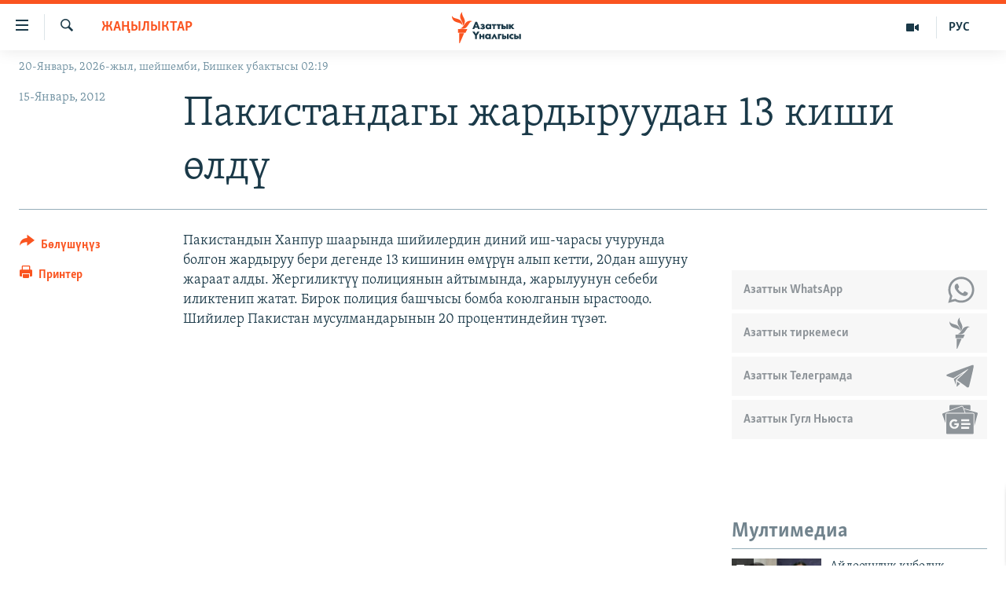

--- FILE ---
content_type: text/html; charset=utf-8
request_url: https://www.azattyk.org/a/24452522.html
body_size: 17912
content:

<!DOCTYPE html>
<html lang="ky" dir="ltr" class="no-js">
<head>
        <link rel="stylesheet" href="/Content/responsive/RFE/ky-KG/RFE-ky-KG.css?&amp;av=0.0.0.0&amp;cb=370">
<script src="https://tags.azattyk.org/rferl-pangea/prod/utag.sync.js"></script><script type='text/javascript' src='https://www.youtube.com/iframe_api' async></script>            <link rel="manifest" href="/manifest.json">
    <script type="text/javascript">
        //a general 'js' detection, must be on top level in <head>, due to CSS performance
        document.documentElement.className = "js";
        var cacheBuster = "370";
        var appBaseUrl = "/";
        var imgEnhancerBreakpoints = [0, 144, 256, 408, 650, 1023, 1597];
        var isLoggingEnabled = false;
        var isPreviewPage = false;
        var isLivePreviewPage = false;

        if (!isPreviewPage) {
            window.RFE = window.RFE || {};
            window.RFE.cacheEnabledByParam = window.location.href.indexOf('nocache=1') === -1;

            const url = new URL(window.location.href);
            const params = new URLSearchParams(url.search);

            // Remove the 'nocache' parameter
            params.delete('nocache');

            // Update the URL without the 'nocache' parameter
            url.search = params.toString();
            window.history.replaceState(null, '', url.toString());
        } else {
            window.addEventListener('load', function() {
                const links = window.document.links;
                for (let i = 0; i < links.length; i++) {
                    links[i].href = '#';
                    links[i].target = '_self';
                }
             })
        }

var pwaEnabled = false;        var swCacheDisabled;
    </script>
    <meta charset="utf-8" />

            <title>&#x41F;&#x430;&#x43A;&#x438;&#x441;&#x442;&#x430;&#x43D;&#x434;&#x430;&#x433;&#x44B; &#x436;&#x430;&#x440;&#x434;&#x44B;&#x440;&#x443;&#x443;&#x434;&#x430;&#x43D; 13 &#x43A;&#x438;&#x448;&#x438; &#x4E9;&#x43B;&#x434;&#x4AF;</title>
            <meta name="description" content="&#x41F;&#x430;&#x43A;&#x438;&#x441;&#x442;&#x430;&#x43D;&#x434;&#x44B;&#x43D; &#x425;&#x430;&#x43D;&#x43F;&#x443;&#x440; &#x448;&#x430;&#x430;&#x440;&#x44B;&#x43D;&#x434;&#x430; &#x448;&#x438;&#x439;&#x438;&#x43B;&#x435;&#x440;&#x434;&#x438;&#x43D; &#x434;&#x438;&#x43D;&#x438;&#x439; &#x438;&#x448;-&#x447;&#x430;&#x440;&#x430;&#x441;&#x44B; &#x443;&#x447;&#x443;&#x440;&#x443;&#x43D;&#x434;&#x430; &#x431;&#x43E;&#x43B;&#x433;&#x43E;&#x43D; &#x436;&#x430;&#x440;&#x434;&#x44B;&#x440;&#x443;&#x443; &#x431;&#x435;&#x440;&#x438; &#x434;&#x435;&#x433;&#x435;&#x43D;&#x434;&#x435; 13 &#x43A;&#x438;&#x448;&#x438;&#x43D;&#x438;&#x43D; &#x4E9;&#x43C;&#x4AF;&#x440;&#x4AF;&#x43D; &#x430;&#x43B;&#x44B;&#x43F; &#x43A;&#x435;&#x442;&#x442;&#x438;, 20&#x434;&#x430;&#x43D; &#x430;&#x448;&#x443;&#x443;&#x43D;&#x443; &#x436;&#x430;&#x440;&#x430;&#x430;&#x442; &#x430;&#x43B;&#x434;&#x44B;. &#x416;&#x435;&#x440;&#x433;&#x438;&#x43B;&#x438;&#x43A;&#x442;&#x4AF;&#x4AF; &#x43F;&#x43E;&#x43B;&#x438;&#x446;&#x438;&#x44F;&#x43D;&#x44B;&#x43D; &#x430;&#x439;&#x442;&#x44B;&#x43C;&#x44B;&#x43D;&#x434;&#x430;, &#x436;&#x430;&#x440;&#x44B;&#x43B;&#x443;&#x443;&#x43D;&#x443;&#x43D; &#x441;&#x435;&#x431;&#x435;&#x431;&#x438; &#x438;&#x43B;&#x438;&#x43A;&#x442;&#x435;&#x43D;&#x438;&#x43F; &#x436;&#x430;&#x442;&#x430;&#x442;. &#x411;&#x438;&#x440;&#x43E;&#x43A; &#x43F;&#x43E;&#x43B;&#x438;&#x446;&#x438;&#x44F; &#x431;&#x430;&#x448;&#x447;&#x44B;&#x441;&#x44B; &#x431;&#x43E;&#x43C;&#x431;&#x430; &#x43A;&#x43E;&#x44E;&#x43B;&#x433;&#x430;&#x43D;&#x44B;&#x43D; &#x44B;&#x440;&#x430;&#x441;&#x442;&#x43E;&#x43E;&#x434;&#x43E;. &#x428;&#x438;&#x439;&#x438;&#x43B;&#x435;&#x440; &#x41F;&#x430;&#x43A;&#x438;&#x441;&#x442;&#x430;&#x43D;..." />
                <meta name="keywords" content="Жаңылыктар" />
    <meta name="viewport" content="width=device-width, initial-scale=1.0" />


    <meta http-equiv="X-UA-Compatible" content="IE=edge" />

<meta name="robots" content="max-image-preview:large"><meta property="fb:pages" content="132515023525838" /> <meta name="yandex-verification" content="9f3418917dcb252c" />

        <link href="https://www.azattyk.org/a/24452522.html" rel="canonical" />

        <meta name="apple-mobile-web-app-title" content="&#x410;&#x437;&#x430;&#x442;&#x442;&#x44B;&#x43A;" />
        <meta name="apple-mobile-web-app-status-bar-style" content="black" />
            <meta name="apple-itunes-app" content="app-id=1521472502, app-argument=//24452522.ltr" />
            <meta property="fb:admins" content="&#x424;&#x435;&#x439;&#x441;&#x431;&#x443;&#x43A;&#x442;&#x430;&#x433;&#x44B; &#x441;&#x430;&#x43D;&#x430;&#x440;&#x438;&#x43F;&#x442;&#x438;&#x43A; &#x43A;&#x4E9;&#x440;&#x441;&#x4E9;&#x442;&#x43A;&#x4AF;&#x447;:" />
<meta content="&#x41F;&#x430;&#x43A;&#x438;&#x441;&#x442;&#x430;&#x43D;&#x434;&#x430;&#x433;&#x44B; &#x436;&#x430;&#x440;&#x434;&#x44B;&#x440;&#x443;&#x443;&#x434;&#x430;&#x43D; 13 &#x43A;&#x438;&#x448;&#x438; &#x4E9;&#x43B;&#x434;&#x4AF;" property="og:title"></meta>
<meta content="&#x41F;&#x430;&#x43A;&#x438;&#x441;&#x442;&#x430;&#x43D;&#x434;&#x44B;&#x43D; &#x425;&#x430;&#x43D;&#x43F;&#x443;&#x440; &#x448;&#x430;&#x430;&#x440;&#x44B;&#x43D;&#x434;&#x430; &#x448;&#x438;&#x439;&#x438;&#x43B;&#x435;&#x440;&#x434;&#x438;&#x43D; &#x434;&#x438;&#x43D;&#x438;&#x439; &#x438;&#x448;-&#x447;&#x430;&#x440;&#x430;&#x441;&#x44B; &#x443;&#x447;&#x443;&#x440;&#x443;&#x43D;&#x434;&#x430; &#x431;&#x43E;&#x43B;&#x433;&#x43E;&#x43D; &#x436;&#x430;&#x440;&#x434;&#x44B;&#x440;&#x443;&#x443; &#x431;&#x435;&#x440;&#x438; &#x434;&#x435;&#x433;&#x435;&#x43D;&#x434;&#x435; 13 &#x43A;&#x438;&#x448;&#x438;&#x43D;&#x438;&#x43D; &#x4E9;&#x43C;&#x4AF;&#x440;&#x4AF;&#x43D; &#x430;&#x43B;&#x44B;&#x43F; &#x43A;&#x435;&#x442;&#x442;&#x438;, 20&#x434;&#x430;&#x43D; &#x430;&#x448;&#x443;&#x443;&#x43D;&#x443; &#x436;&#x430;&#x440;&#x430;&#x430;&#x442; &#x430;&#x43B;&#x434;&#x44B;. &#x416;&#x435;&#x440;&#x433;&#x438;&#x43B;&#x438;&#x43A;&#x442;&#x4AF;&#x4AF; &#x43F;&#x43E;&#x43B;&#x438;&#x446;&#x438;&#x44F;&#x43D;&#x44B;&#x43D; &#x430;&#x439;&#x442;&#x44B;&#x43C;&#x44B;&#x43D;&#x434;&#x430;, &#x436;&#x430;&#x440;&#x44B;&#x43B;&#x443;&#x443;&#x43D;&#x443;&#x43D; &#x441;&#x435;&#x431;&#x435;&#x431;&#x438; &#x438;&#x43B;&#x438;&#x43A;&#x442;&#x435;&#x43D;&#x438;&#x43F; &#x436;&#x430;&#x442;&#x430;&#x442;. &#x411;&#x438;&#x440;&#x43E;&#x43A; &#x43F;&#x43E;&#x43B;&#x438;&#x446;&#x438;&#x44F; &#x431;&#x430;&#x448;&#x447;&#x44B;&#x441;&#x44B; &#x431;&#x43E;&#x43C;&#x431;&#x430; &#x43A;&#x43E;&#x44E;&#x43B;&#x433;&#x430;&#x43D;&#x44B;&#x43D; &#x44B;&#x440;&#x430;&#x441;&#x442;&#x43E;&#x43E;&#x434;&#x43E;. &#x428;&#x438;&#x439;&#x438;&#x43B;&#x435;&#x440; &#x41F;&#x430;&#x43A;&#x438;&#x441;&#x442;&#x430;&#x43D;..." property="og:description"></meta>
<meta content="article" property="og:type"></meta>
<meta content="https://www.azattyk.org/a/24452522.html" property="og:url"></meta>
<meta content="&#x410;&#x437;&#x430;&#x442;&#x442;&#x44B;&#x43A; &#x3A5;&#x43D;&#x430;&#x43B;&#x433;&#x44B;&#x441;&#x44B;" property="og:site_name"></meta>
<meta content="https://www.facebook.com/Azattyk.unalgysy" property="article:publisher"></meta>
<meta content="https://www.azattyk.org/Content/responsive/RFE/ky-KG/img/top_logo_news.png" property="og:image"></meta>
<meta content="1200" property="og:image:width"></meta>
<meta content="675" property="og:image:height"></meta>
<meta content="site logo" property="og:image:alt"></meta>
<meta content="460215691922613" property="fb:app_id"></meta>
<meta content="summary_large_image" name="twitter:card"></meta>
<meta content="@Azattyk_Radiosu" name="twitter:site"></meta>
<meta content="https://www.azattyk.org/Content/responsive/RFE/ky-KG/img/top_logo_news.png" name="twitter:image"></meta>
<meta content="&#x41F;&#x430;&#x43A;&#x438;&#x441;&#x442;&#x430;&#x43D;&#x434;&#x430;&#x433;&#x44B; &#x436;&#x430;&#x440;&#x434;&#x44B;&#x440;&#x443;&#x443;&#x434;&#x430;&#x43D; 13 &#x43A;&#x438;&#x448;&#x438; &#x4E9;&#x43B;&#x434;&#x4AF;" name="twitter:title"></meta>
<meta content="&#x41F;&#x430;&#x43A;&#x438;&#x441;&#x442;&#x430;&#x43D;&#x434;&#x44B;&#x43D; &#x425;&#x430;&#x43D;&#x43F;&#x443;&#x440; &#x448;&#x430;&#x430;&#x440;&#x44B;&#x43D;&#x434;&#x430; &#x448;&#x438;&#x439;&#x438;&#x43B;&#x435;&#x440;&#x434;&#x438;&#x43D; &#x434;&#x438;&#x43D;&#x438;&#x439; &#x438;&#x448;-&#x447;&#x430;&#x440;&#x430;&#x441;&#x44B; &#x443;&#x447;&#x443;&#x440;&#x443;&#x43D;&#x434;&#x430; &#x431;&#x43E;&#x43B;&#x433;&#x43E;&#x43D; &#x436;&#x430;&#x440;&#x434;&#x44B;&#x440;&#x443;&#x443; &#x431;&#x435;&#x440;&#x438; &#x434;&#x435;&#x433;&#x435;&#x43D;&#x434;&#x435; 13 &#x43A;&#x438;&#x448;&#x438;&#x43D;&#x438;&#x43D; &#x4E9;&#x43C;&#x4AF;&#x440;&#x4AF;&#x43D; &#x430;&#x43B;&#x44B;&#x43F; &#x43A;&#x435;&#x442;&#x442;&#x438;, 20&#x434;&#x430;&#x43D; &#x430;&#x448;&#x443;&#x443;&#x43D;&#x443; &#x436;&#x430;&#x440;&#x430;&#x430;&#x442; &#x430;&#x43B;&#x434;&#x44B;. &#x416;&#x435;&#x440;&#x433;&#x438;&#x43B;&#x438;&#x43A;&#x442;&#x4AF;&#x4AF; &#x43F;&#x43E;&#x43B;&#x438;&#x446;&#x438;&#x44F;&#x43D;&#x44B;&#x43D; &#x430;&#x439;&#x442;&#x44B;&#x43C;&#x44B;&#x43D;&#x434;&#x430;, &#x436;&#x430;&#x440;&#x44B;&#x43B;&#x443;&#x443;&#x43D;&#x443;&#x43D; &#x441;&#x435;&#x431;&#x435;&#x431;&#x438; &#x438;&#x43B;&#x438;&#x43A;&#x442;&#x435;&#x43D;&#x438;&#x43F; &#x436;&#x430;&#x442;&#x430;&#x442;. &#x411;&#x438;&#x440;&#x43E;&#x43A; &#x43F;&#x43E;&#x43B;&#x438;&#x446;&#x438;&#x44F; &#x431;&#x430;&#x448;&#x447;&#x44B;&#x441;&#x44B; &#x431;&#x43E;&#x43C;&#x431;&#x430; &#x43A;&#x43E;&#x44E;&#x43B;&#x433;&#x430;&#x43D;&#x44B;&#x43D; &#x44B;&#x440;&#x430;&#x441;&#x442;&#x43E;&#x43E;&#x434;&#x43E;. &#x428;&#x438;&#x439;&#x438;&#x43B;&#x435;&#x440; &#x41F;&#x430;&#x43A;&#x438;&#x441;&#x442;&#x430;&#x43D;..." name="twitter:description"></meta>
                    <link rel="amphtml" href="https://www.azattyk.org/amp/24452522.html" />
<script type="application/ld+json">{"articleSection":"Жаңылыктар","isAccessibleForFree":true,"headline":"Пакистандагы жардыруудан 13 киши өлдү","inLanguage":"ky-KG","keywords":"Жаңылыктар","author":{"@type":"Person","name":"ЭЕ/АҮ"},"datePublished":"2012-01-15 15:33:02Z","dateModified":"2012-01-15 16:14:03Z","publisher":{"logo":{"width":512,"height":220,"@type":"ImageObject","url":"https://www.azattyk.org/Content/responsive/RFE/ky-KG/img/logo.png"},"@type":"NewsMediaOrganization","url":"https://www.azattyk.org","sameAs":["https://www.facebook.com/azattyk.org","https://twitter.com/Azattyk_Radiosu","https://www.youtube.com/user/AzattykUnalgysy","https://telegram.me/Azattyk_radiosu","https://soundcloud.com/azattyk-audio","https://www.instagram.com/azattyk.kg/","https://www.whatsapp.com/channel/0029VaEfXksHbFV2MNnL1I3E","https://www.whatsapp.com/channel/0029VaEfXksHbFV2MNnL1I3E"],"name":"Азаттык Үналгысы | Кыргызстан: видео, фото, кабарлар","alternateName":""},"@context":"https://schema.org","@type":"NewsArticle","mainEntityOfPage":"https://www.azattyk.org/a/24452522.html","url":"https://www.azattyk.org/a/24452522.html","description":"Пакистандын Ханпур шаарында шийилердин диний иш-чарасы учурунда болгон жардыруу бери дегенде 13 кишинин өмүрүн алып кетти, 20дан ашууну жараат алды. Жергиликтүү полициянын айтымында, жарылуунун себеби иликтенип жатат. Бирок полиция башчысы бомба коюлганын ырастоодо. Шийилер Пакистан...","image":{"width":1080,"height":608,"@type":"ImageObject","url":"https://gdb.rferl.org/00000000-0000-0000-0000-000000000000_w1080_h608.gif"},"name":"Пакистандагы жардыруудан 13 киши өлдү"}</script>
    <script src="/Scripts/responsive/infographics.bundle.min.js?&amp;av=0.0.0.0&amp;cb=370"></script>
        <script src="/Scripts/responsive/dollardom.min.js?&amp;av=0.0.0.0&amp;cb=370"></script>
        <script src="/Scripts/responsive/modules/commons.js?&amp;av=0.0.0.0&amp;cb=370"></script>
        <script src="/Scripts/responsive/modules/app_code.js?&amp;av=0.0.0.0&amp;cb=370"></script>

        <link rel="icon" type="image/svg+xml" href="/Content/responsive/RFE/img/webApp/favicon.svg" />
        <link rel="alternate icon" href="/Content/responsive/RFE/img/webApp/favicon.ico" />
            <link rel="mask-icon" color="#ea6903" href="/Content/responsive/RFE/img/webApp/favicon_safari.svg" />
        <link rel="apple-touch-icon" sizes="152x152" href="/Content/responsive/RFE/img/webApp/ico-152x152.png" />
        <link rel="apple-touch-icon" sizes="144x144" href="/Content/responsive/RFE/img/webApp/ico-144x144.png" />
        <link rel="apple-touch-icon" sizes="114x114" href="/Content/responsive/RFE/img/webApp/ico-114x114.png" />
        <link rel="apple-touch-icon" sizes="72x72" href="/Content/responsive/RFE/img/webApp/ico-72x72.png" />
        <link rel="apple-touch-icon-precomposed" href="/Content/responsive/RFE/img/webApp/ico-57x57.png" />
        <link rel="icon" sizes="192x192" href="/Content/responsive/RFE/img/webApp/ico-192x192.png" />
        <link rel="icon" sizes="128x128" href="/Content/responsive/RFE/img/webApp/ico-128x128.png" />
        <meta name="msapplication-TileColor" content="#ffffff" />
        <meta name="msapplication-TileImage" content="/Content/responsive/RFE/img/webApp/ico-144x144.png" />
                <link rel="preload" href="/Content/responsive/fonts/Skolar-Lt_Cyrl_v2.4.woff" type="font/woff" as="font" crossorigin="anonymous" />
    <link rel="alternate" type="application/rss+xml" title="RFE/RL - Top Stories [RSS]" href="/api/" />
    <link rel="sitemap" type="application/rss+xml" href="/sitemap.xml" />
    
    



</head>
<body class=" nav-no-loaded cc_theme pg-article print-lay-article js-category-to-nav nojs-images date-time-enabled">
        <script type="text/javascript" >
            var analyticsData = {url:"https://www.azattyk.org/a/24452522.html",property_id:"419",article_uid:"24452522",page_title:"Пакистандагы жардыруудан 13 киши өлдү",page_type:"article",content_type:"article",subcontent_type:"article",last_modified:"2012-01-15 16:14:03Z",pub_datetime:"2012-01-15 15:33:02Z",pub_year:"2012",pub_month:"01",pub_day:"15",pub_hour:"15",pub_weekday:"Sunday",section:"жаңылыктар",english_section:"ky-news",byline:"",categories:"ky-news",domain:"www.azattyk.org",language:"Kyrgyz",language_service:"RFERL Kyrgyz",platform:"web",copied:"no",copied_article:"",copied_title:"",runs_js:"Yes",cms_release:"8.44.0.0.370",enviro_type:"prod",slug:"",entity:"RFE",short_language_service:"KYR",platform_short:"W",page_name:"Пакистандагы жардыруудан 13 киши өлдү"};
        </script>
<noscript><iframe src="https://www.googletagmanager.com/ns.html?id=GTM-WXZBPZ" height="0" width="0" style="display:none;visibility:hidden"></iframe></noscript>        <script type="text/javascript" data-cookiecategory="analytics">
            var gtmEventObject = Object.assign({}, analyticsData, {event: 'page_meta_ready'});window.dataLayer = window.dataLayer || [];window.dataLayer.push(gtmEventObject);
            if (top.location === self.location) { //if not inside of an IFrame
                 var renderGtm = "true";
                 if (renderGtm === "true") {
            (function(w,d,s,l,i){w[l]=w[l]||[];w[l].push({'gtm.start':new Date().getTime(),event:'gtm.js'});var f=d.getElementsByTagName(s)[0],j=d.createElement(s),dl=l!='dataLayer'?'&l='+l:'';j.async=true;j.src='//www.googletagmanager.com/gtm.js?id='+i+dl;f.parentNode.insertBefore(j,f);})(window,document,'script','dataLayer','GTM-WXZBPZ');
                 }
            }
        </script>
        <!--Analytics tag js version start-->
            <script type="text/javascript" data-cookiecategory="analytics">
                var utag_data = Object.assign({}, analyticsData, {});
if(typeof(TealiumTagFrom)==='function' && typeof(TealiumTagSearchKeyword)==='function') {
var utag_from=TealiumTagFrom();var utag_searchKeyword=TealiumTagSearchKeyword();
if(utag_searchKeyword!=null && utag_searchKeyword!=='' && utag_data["search_keyword"]==null) utag_data["search_keyword"]=utag_searchKeyword;if(utag_from!=null && utag_from!=='') utag_data["from"]=TealiumTagFrom();}
                if(window.top!== window.self&&utag_data.page_type==="snippet"){utag_data.page_type = 'iframe';}
                try{if(window.top!==window.self&&window.self.location.hostname===window.top.location.hostname){utag_data.platform = 'self-embed';utag_data.platform_short = 'se';}}catch(e){if(window.top!==window.self&&window.self.location.search.includes("platformType=self-embed")){utag_data.platform = 'cross-promo';utag_data.platform_short = 'cp';}}
                (function(a,b,c,d){    a="https://tags.azattyk.org/rferl-pangea/prod/utag.js";    b=document;c="script";d=b.createElement(c);d.src=a;d.type="text/java"+c;d.async=true;    a=b.getElementsByTagName(c)[0];a.parentNode.insertBefore(d,a);    })();
            </script>
        <!--Analytics tag js version end-->
<!-- Analytics tag management NoScript -->
<noscript>
<img style="position: absolute; border: none;" src="https://ssc.azattyk.org/b/ss/bbgprod,bbgentityrferl/1/G.4--NS/2122337642?pageName=rfe%3akyr%3aw%3aarticle%3a%d0%9f%d0%b0%d0%ba%d0%b8%d1%81%d1%82%d0%b0%d0%bd%d0%b4%d0%b0%d0%b3%d1%8b%20%d0%b6%d0%b0%d1%80%d0%b4%d1%8b%d1%80%d1%83%d1%83%d0%b4%d0%b0%d0%bd%2013%20%d0%ba%d0%b8%d1%88%d0%b8%20%d3%a9%d0%bb%d0%b4%d2%af&amp;c6=%d0%9f%d0%b0%d0%ba%d0%b8%d1%81%d1%82%d0%b0%d0%bd%d0%b4%d0%b0%d0%b3%d1%8b%20%d0%b6%d0%b0%d1%80%d0%b4%d1%8b%d1%80%d1%83%d1%83%d0%b4%d0%b0%d0%bd%2013%20%d0%ba%d0%b8%d1%88%d0%b8%20%d3%a9%d0%bb%d0%b4%d2%af&amp;v36=8.44.0.0.370&amp;v6=D=c6&amp;g=https%3a%2f%2fwww.azattyk.org%2fa%2f24452522.html&amp;c1=D=g&amp;v1=D=g&amp;events=event1,event52&amp;c16=rferl%20kyrgyz&amp;v16=D=c16&amp;c5=ky-news&amp;v5=D=c5&amp;ch=%d0%96%d0%b0%d2%a3%d1%8b%d0%bb%d1%8b%d0%ba%d1%82%d0%b0%d1%80&amp;c15=kyrgyz&amp;v15=D=c15&amp;c4=article&amp;v4=D=c4&amp;c14=24452522&amp;v14=D=c14&amp;v20=no&amp;c17=web&amp;v17=D=c17&amp;mcorgid=518abc7455e462b97f000101%40adobeorg&amp;server=www.azattyk.org&amp;pageType=D=c4&amp;ns=bbg&amp;v29=D=server&amp;v25=rfe&amp;v30=419&amp;v105=D=User-Agent " alt="analytics" width="1" height="1" /></noscript>
<!-- End of Analytics tag management NoScript -->


        <!--*** Accessibility links - For ScreenReaders only ***-->
        <section>
            <div class="sr-only">
                <h2>&#x41B;&#x438;&#x43D;&#x43A;&#x442;&#x435;&#x440; </h2>
                <ul>
                    <li><a href="#content" data-disable-smooth-scroll="1">&#x41C;&#x430;&#x437;&#x43C;&#x443;&#x43D;&#x433;&#x430; &#x4E9;&#x442;&#x4AF;&#x4A3;&#x4AF;&#x437;</a></li>
                    <li><a href="#navigation" data-disable-smooth-scroll="1">&#x41D;&#x430;&#x432;&#x438;&#x433;&#x430;&#x446;&#x438;&#x44F;&#x433;&#x430; &#x4E9;&#x442;&#x4AF;&#x4A3;&#x4AF;&#x437;</a></li>
                    <li><a href="#txtHeaderSearch" data-disable-smooth-scroll="1">&#x418;&#x437;&#x434;&#x4E9;&#x4E9;&#x433;&#x4E9; &#x441;&#x430;&#x43B;&#x44B;&#x4A3;&#x44B;&#x437;</a></li>
                </ul>
            </div>
        </section>
    




<div dir="ltr">
    <div id="page">
            <aside>

<div class="c-lightbox overlay-modal">
    <div class="c-lightbox__intro">
        <h2 class="c-lightbox__intro-title"></h2>
        <button class="btn btn--rounded c-lightbox__btn c-lightbox__intro-next" title="&#x410;&#x43B;&#x434;&#x44B;&#x433;&#x430;">
            <span class="ico ico--rounded ico-chevron-forward"></span>
            <span class="sr-only">&#x410;&#x43B;&#x434;&#x44B;&#x433;&#x430;</span>
        </button>
    </div>
    <div class="c-lightbox__nav">
        <button class="btn btn--rounded c-lightbox__btn c-lightbox__btn--close" title="&#x416;&#x430;&#x431;&#x443;&#x443;">
            <span class="ico ico--rounded ico-close"></span>
            <span class="sr-only">&#x416;&#x430;&#x431;&#x443;&#x443;</span>
        </button>
        <button class="btn btn--rounded c-lightbox__btn c-lightbox__btn--prev" title="&#x410;&#x440;&#x442;&#x43A;&#x430;">
            <span class="ico ico--rounded ico-chevron-backward"></span>
            <span class="sr-only">&#x410;&#x440;&#x442;&#x43A;&#x430;</span>
        </button>
        <button class="btn btn--rounded c-lightbox__btn c-lightbox__btn--next" title="&#x410;&#x43B;&#x434;&#x44B;&#x433;&#x430;">
            <span class="ico ico--rounded ico-chevron-forward"></span>
            <span class="sr-only">&#x410;&#x43B;&#x434;&#x44B;&#x433;&#x430;</span>
        </button>
    </div>
    <div class="c-lightbox__content-wrap">
        <figure class="c-lightbox__content">
            <span class="c-spinner c-spinner--lightbox">
                <img src="/Content/responsive/img/player-spinner.png"
                     alt="please wait"
                     title="please wait" />
            </span>
            <div class="c-lightbox__img">
                <div class="thumb">
                    <img src="" alt="" />
                </div>
            </div>
            <figcaption>
                <div class="c-lightbox__info c-lightbox__info--foot">
                    <span class="c-lightbox__counter"></span>
                    <span class="caption c-lightbox__caption"></span>
                </div>
            </figcaption>
        </figure>
    </div>
    <div class="hidden">
        <div class="content-advisory__box content-advisory__box--lightbox">
            <span class="content-advisory__box-text">&#x421;&#x4AF;&#x440;&#x4E9;&#x442; &#x430;&#x439;&#x440;&#x44B;&#x43C; &#x43E;&#x43A;&#x443;&#x440;&#x43C;&#x430;&#x43D;&#x434;&#x430;&#x440; &#x4AF;&#x447;&#x4AF;&#x43D; &#x4AF;&#x440;&#x4E9;&#x439; &#x443;&#x447;&#x443;&#x440;&#x433;&#x430;&#x43D; &#x43C;&#x430;&#x430;&#x43D;&#x430;&#x439; &#x436;&#x430;&#x440;&#x430;&#x442;&#x44B;&#x448;&#x44B; &#x43C;&#x4AF;&#x43C;&#x43A;&#x4AF;&#x43D;</span>
            <button class="btn btn--transparent content-advisory__box-btn m-t-md" value="text" type="button">
                <span class="btn__text">
                    &#x431;&#x430;&#x441;&#x44B;&#x43F; &#x43A;&#x4E9;&#x440;&#x4AF;&#x4A3;&#x4AF;&#x437;
                </span>
            </button>
        </div>
    </div>
</div>

<div class="print-dialogue">
    <div class="container">
        <h3 class="print-dialogue__title section-head">&#x41F;&#x440;&#x438;&#x43D;&#x442;&#x435;&#x440;&#x434;&#x435;&#x43D; &#x447;&#x44B;&#x433;&#x430;&#x440;&#x443;&#x443;:</h3>
        <div class="print-dialogue__opts">
            <ul class="print-dialogue__opt-group">
                <li class="form__group form__group--checkbox">
                    <input class="form__check " id="checkboxImages" name="checkboxImages" type="checkbox" checked="checked" />
                    <label for="checkboxImages" class="form__label m-t-md">&#x421;&#x4AF;&#x440;&#x4E9;&#x442;&#x442;&#x4E9;&#x440;</label>
                </li>
                <li class="form__group form__group--checkbox">
                    <input class="form__check " id="checkboxMultimedia" name="checkboxMultimedia" type="checkbox" checked="checked" />
                    <label for="checkboxMultimedia" class="form__label m-t-md">Multimedia</label>
                </li>
            </ul>
            <ul class="print-dialogue__opt-group">
                <li class="form__group form__group--checkbox">
                    <input class="form__check " id="checkboxEmbedded" name="checkboxEmbedded" type="checkbox" checked="checked" />
                    <label for="checkboxEmbedded" class="form__label m-t-md">&#x422;&#x438;&#x440;&#x43A;&#x435;&#x43B;&#x433;&#x435;&#x43D; &#x43C;&#x430;&#x437;&#x43C;&#x443;&#x43D;</label>
                </li>
                <li class="hidden">
                    <input class="form__check " id="checkboxComments" name="checkboxComments" type="checkbox" />
                    <label for="checkboxComments" class="form__label m-t-md">&#x41A;&#x43E;&#x43C;&#x43C;&#x435;&#x43D;&#x442;&#x430;&#x440;&#x438;&#x439;&#x43B;&#x435;&#x440;</label>
                </li>
            </ul>
        </div>
        <div class="print-dialogue__buttons">
            <button class="btn  btn--secondary close-button" type="button" title="&#x411;&#x430;&#x448; &#x442;&#x430;&#x440;&#x442;&#x443;&#x443;">
                <span class="btn__text ">&#x411;&#x430;&#x448; &#x442;&#x430;&#x440;&#x442;&#x443;&#x443;</span>
            </button>
            <button class="btn  btn-cust-print m-l-sm" type="button" title="&#x41F;&#x440;&#x438;&#x43D;&#x442;&#x435;&#x440;">
                <span class="btn__text ">&#x41F;&#x440;&#x438;&#x43D;&#x442;&#x435;&#x440;</span>
            </button>
        </div>
    </div>
</div>                
<div class="ctc-message pos-fix">
    <div class="ctc-message__inner">&#x428;&#x438;&#x43B;&#x442;&#x435;&#x43C;&#x435; &#x43A;&#x4E9;&#x447;&#x4AF;&#x440;&#x4AF;&#x43B;&#x434;&#x4AF;</div>
</div>
            </aside>

<div class="hdr-20 hdr-20--big">
    <div class="hdr-20__inner">
        <div class="hdr-20__max pos-rel">
            <div class="hdr-20__side hdr-20__side--primary d-flex">
                <label data-for="main-menu-ctrl" data-switcher-trigger="true" data-switch-target="main-menu-ctrl" class="burger hdr-trigger pos-rel trans-trigger" data-trans-evt="click" data-trans-id="menu">
                    <span class="ico ico-close hdr-trigger__ico hdr-trigger__ico--close burger__ico burger__ico--close"></span>
                    <span class="ico ico-menu hdr-trigger__ico hdr-trigger__ico--open burger__ico burger__ico--open"></span>
                </label>
                <div class="menu-pnl pos-fix trans-target" data-switch-target="main-menu-ctrl" data-trans-id="menu">
                    <div class="menu-pnl__inner">
                        <nav class="main-nav menu-pnl__item menu-pnl__item--first">
                            <ul class="main-nav__list accordeon" data-analytics-tales="false" data-promo-name="link" data-location-name="nav,secnav">
                                

        <li class="main-nav__item">
            <a class="main-nav__item-name main-nav__item-name--link" href="/news" title="&#x416;&#x430;&#x4A3;&#x44B;&#x43B;&#x44B;&#x43A;&#x442;&#x430;&#x440;" data-item-name="ky-news" >&#x416;&#x430;&#x4A3;&#x44B;&#x43B;&#x44B;&#x43A;&#x442;&#x430;&#x440;</a>
        </li>

        <li class="main-nav__item accordeon__item" data-switch-target="menu-item-960">
            <label class="main-nav__item-name main-nav__item-name--label accordeon__control-label" data-switcher-trigger="true" data-for="menu-item-960">
                &#x41A;&#x44B;&#x440;&#x433;&#x44B;&#x437;&#x441;&#x442;&#x430;&#x43D;
                <span class="ico ico-chevron-down main-nav__chev"></span>
            </label>
            <div class="main-nav__sub-list">
                
    <a class="main-nav__item-name main-nav__item-name--link main-nav__item-name--sub" href="/Kyrgyzstan" title="&#x41A;&#x44B;&#x440;&#x433;&#x44B;&#x437;&#x441;&#x442;&#x430;&#x43D;" data-item-name="kyrgyzstan" >&#x41A;&#x44B;&#x440;&#x433;&#x44B;&#x437;&#x441;&#x442;&#x430;&#x43D;</a>

    <a class="main-nav__item-name main-nav__item-name--link main-nav__item-name--sub" href="/politics" title="&#x421;&#x430;&#x44F;&#x441;&#x430;&#x442;" data-item-name="saiasat" >&#x421;&#x430;&#x44F;&#x441;&#x430;&#x442;</a>

    <a class="main-nav__item-name main-nav__item-name--link main-nav__item-name--sub" href="/economics" title="&#x42D;&#x43A;&#x43E;&#x43D;&#x43E;&#x43C;&#x438;&#x43A;&#x430;" data-item-name="ky-economy" >&#x42D;&#x43A;&#x43E;&#x43D;&#x43E;&#x43C;&#x438;&#x43A;&#x430;</a>

    <a class="main-nav__item-name main-nav__item-name--link main-nav__item-name--sub" href="/culture" title="&#x43C;&#x430;&#x434;&#x430;&#x43D;&#x438;&#x44F;&#x442;" data-item-name="ky-culture" >&#x43C;&#x430;&#x434;&#x430;&#x43D;&#x438;&#x44F;&#x442;</a>

            </div>
        </li>

        <li class="main-nav__item accordeon__item" data-switch-target="menu-item-1030">
            <label class="main-nav__item-name main-nav__item-name--label accordeon__control-label" data-switcher-trigger="true" data-for="menu-item-1030">
                &#x414;&#x4AF;&#x439;&#x43D;&#x4E9;
                <span class="ico ico-chevron-down main-nav__chev"></span>
            </label>
            <div class="main-nav__sub-list">
                
    <a class="main-nav__item-name main-nav__item-name--link main-nav__item-name--sub" href="/world" title="&#x414;&#x4AF;&#x439;&#x43D;&#x4E9;" data-item-name="ky-world" >&#x414;&#x4AF;&#x439;&#x43D;&#x4E9;</a>

    <a class="main-nav__item-name main-nav__item-name--link main-nav__item-name--sub" href="/central-asia" title="&#x411;&#x43E;&#x440;&#x431;&#x43E;&#x440; &#x410;&#x437;&#x438;&#x44F;" data-item-name="ky-central_asia" >&#x411;&#x43E;&#x440;&#x431;&#x43E;&#x440; &#x410;&#x437;&#x438;&#x44F;</a>

            </div>
        </li>

        <li class="main-nav__item">
            <a class="main-nav__item-name main-nav__item-name--link" href="/p/8776.html" title="&#x423;&#x43A;&#x440;&#x430;&#x438;&#x43D;&#x430;" data-item-name="war-in-ukraine" >&#x423;&#x43A;&#x440;&#x430;&#x438;&#x43D;&#x430;</a>
        </li>

        <li class="main-nav__item">
            <a class="main-nav__item-name main-nav__item-name--link" href="/investigation" title="&#x410;&#x442;&#x430;&#x439;&#x44B;&#x43D; &#x438;&#x43B;&#x438;&#x43A;&#x442;&#x4E9;&#x4E9;" data-item-name="ky-special-investiagiton" >&#x410;&#x442;&#x430;&#x439;&#x44B;&#x43D; &#x438;&#x43B;&#x438;&#x43A;&#x442;&#x4E9;&#x4E9;</a>
        </li>

        <li class="main-nav__item accordeon__item" data-switch-target="menu-item-2922">
            <label class="main-nav__item-name main-nav__item-name--label accordeon__control-label" data-switcher-trigger="true" data-for="menu-item-2922">
                &#x422;&#x412; &#x43F;&#x440;&#x43E;&#x433;&#x440;&#x430;&#x43C;&#x43C;&#x430;&#x43B;&#x430;&#x440;
                <span class="ico ico-chevron-down main-nav__chev"></span>
            </label>
            <div class="main-nav__sub-list">
                
    <a class="main-nav__item-name main-nav__item-name--link main-nav__item-name--sub" href="/z/17386" title="&#x411;&#x4AF;&#x433;&#x4AF;&#x43D; &#x410;&#x437;&#x430;&#x442;&#x442;&#x44B;&#x43A;&#x442;&#x430;" data-item-name="world-news" >&#x411;&#x4AF;&#x433;&#x4AF;&#x43D; &#x410;&#x437;&#x430;&#x442;&#x442;&#x44B;&#x43A;&#x442;&#x430;</a>

    <a class="main-nav__item-name main-nav__item-name--link main-nav__item-name--sub" href="/ExpertterTV" title="&#x42D;&#x43A;&#x441;&#x43F;&#x435;&#x440;&#x442;&#x442;&#x435;&#x440; &#x442;&#x430;&#x43B;&#x434;&#x430;&#x439;&#x442;" data-item-name="experts_analyze" >&#x42D;&#x43A;&#x441;&#x43F;&#x435;&#x440;&#x442;&#x442;&#x435;&#x440; &#x442;&#x430;&#x43B;&#x434;&#x430;&#x439;&#x442;</a>

    <a class="main-nav__item-name main-nav__item-name--link main-nav__item-name--sub" href="/DuinoTV" title="&#x411;&#x438;&#x437; &#x436;&#x430;&#x43D;&#x430; &#x434;&#x4AF;&#x439;&#x43D;&#x4E9;" data-item-name="world-and-us-tv" >&#x411;&#x438;&#x437; &#x436;&#x430;&#x43D;&#x430; &#x434;&#x4AF;&#x439;&#x43D;&#x4E9;</a>

    <a class="main-nav__item-name main-nav__item-name--link main-nav__item-name--sub" href="/DanisteTV" title="&#x414;&#x430;&#x43D;&#x438;&#x441;&#x442;&#x435;" data-item-name="daniste" >&#x414;&#x430;&#x43D;&#x438;&#x441;&#x442;&#x435;</a>

    <a class="main-nav__item-name main-nav__item-name--link main-nav__item-name--sub" href="/EjeSingdiTV" title="&#x42D;&#x436;&#x435;-&#x441;&#x438;&#x4A3;&#x434;&#x438;&#x43B;&#x435;&#x440;" data-item-name="sisterhood" >&#x42D;&#x436;&#x435;-&#x441;&#x438;&#x4A3;&#x434;&#x438;&#x43B;&#x435;&#x440;</a>

    <a class="main-nav__item-name main-nav__item-name--link main-nav__item-name--sub" href="/PlusTV" title="&#x410;&#x437;&#x430;&#x442;&#x442;&#x44B;&#x43A;&#x2B;" data-item-name="Azattyk_plus_TV" >&#x410;&#x437;&#x430;&#x442;&#x442;&#x44B;&#x43A;&#x2B;</a>

    <a class="main-nav__item-name main-nav__item-name--link main-nav__item-name--sub" href="/YngaisyzTV" title="&#x42B;&#x4A3;&#x433;&#x430;&#x439;&#x441;&#x44B;&#x437; &#x441;&#x443;&#x440;&#x43E;&#x43E;&#x43B;&#x43E;&#x440;" data-item-name="Inconvenient__Questions_tv" >&#x42B;&#x4A3;&#x433;&#x430;&#x439;&#x441;&#x44B;&#x437; &#x441;&#x443;&#x440;&#x43E;&#x43E;&#x43B;&#x43E;&#x440;</a>

            </div>
        </li>

        <li class="main-nav__item">
            <a class="main-nav__item-name main-nav__item-name--link" href="/p/7880.html" title="&#x41F;&#x43E;&#x434;&#x43A;&#x430;&#x441;&#x442;" data-item-name="azattyk-podcast" >&#x41F;&#x43E;&#x434;&#x43A;&#x430;&#x441;&#x442;</a>
        </li>

        <li class="main-nav__item">
            <a class="main-nav__item-name main-nav__item-name--link" href="/opinions" title="&#x4E8;&#x437;&#x433;&#x4E9;&#x447;&#x4E9; &#x43F;&#x438;&#x43A;&#x438;&#x440;" data-item-name="blog--minsanat" >&#x4E8;&#x437;&#x433;&#x4E9;&#x447;&#x4E9; &#x43F;&#x438;&#x43A;&#x438;&#x440;</a>
        </li>



                            </ul>
                        </nav>
                        

<div class="menu-pnl__item">
        <a href="https://rus.azattyk.org" class="menu-pnl__item-link" alt="&#x420;&#x443;&#x441;&#x441;&#x43A;&#x438;&#x439;">&#x420;&#x443;&#x441;&#x441;&#x43A;&#x438;&#x439;</a>
</div>


                        
                            <div class="menu-pnl__item menu-pnl__item--social">
                                    <h5 class="menu-pnl__sub-head">&#x41E;&#x43D;&#x43B;&#x430;&#x439;&#x43D; &#x448;&#x435;&#x440;&#x438;&#x43D;&#x435;</h5>

        <a href="https://www.facebook.com/azattyk.org" title="&#x424;&#x435;&#x439;&#x441;&#x431;&#x443;&#x43A;&#x442;&#x430;&#x43D; &#x43A;&#x430;&#x440;&#x430;&#x4A3;&#x44B;&#x437;" data-analytics-text="follow_on_facebook" class="btn btn--rounded btn--social-inverted menu-pnl__btn js-social-btn btn-facebook"  target="_blank" rel="noopener">
            <span class="ico ico-facebook-alt ico--rounded"></span>
        </a>


        <a href="https://www.youtube.com/user/AzattykUnalgysy" title="&#x42E;&#x442;&#x443;&#x431;&#x434;&#x430;&#x43D; &#x43A;&#x4E9;&#x440;&#x4AF;&#x4A3;&#x4AF;&#x437;" data-analytics-text="follow_on_youtube" class="btn btn--rounded btn--social-inverted menu-pnl__btn js-social-btn btn-youtube"  target="_blank" rel="noopener">
            <span class="ico ico-youtube ico--rounded"></span>
        </a>


        <a href="https://twitter.com/Azattyk_Radiosu" title="&#x422;&#x432;&#x438;&#x442;&#x442;&#x435;&#x440;&#x434;&#x435;&#x43D; &#x43A;&#x430;&#x440;&#x430;&#x4A3;&#x44B;&#x437;" data-analytics-text="follow_on_twitter" class="btn btn--rounded btn--social-inverted menu-pnl__btn js-social-btn btn-twitter"  target="_blank" rel="noopener">
            <span class="ico ico-twitter ico--rounded"></span>
        </a>


        <a href="https://www.instagram.com/azattyk.kg/" title="&#x418;&#x43D;&#x441;&#x442;&#x430;&#x433;&#x440;&#x430;&#x43C;&#x434;&#x430;&#x43D; &#x43A;&#x4E9;&#x440;&#x4AF;&#x4A3;&#x4AF;&#x437;" data-analytics-text="follow_on_instagram" class="btn btn--rounded btn--social-inverted menu-pnl__btn js-social-btn btn-instagram"  target="_blank" rel="noopener">
            <span class="ico ico-instagram ico--rounded"></span>
        </a>


        <a href="https://telegram.me/Azattyk_radiosu" title="&#x422;&#x435;&#x43B;&#x435;&#x433;&#x440;&#x430;&#x43C;&#x434;&#x430;&#x43D; &#x43E;&#x43A;&#x443;&#x4A3;&#x443;&#x437;" data-analytics-text="follow_on_telegram" class="btn btn--rounded btn--social-inverted menu-pnl__btn js-social-btn btn-telegram"  target="_blank" rel="noopener">
            <span class="ico ico-telegram ico--rounded"></span>
        </a>


        <a href="https://news.google.com/publications/CAAqBwgKMMH4gQIwvrcX?hl=ru&amp; " title="Google News &#x430;&#x440;&#x43A;&#x44B;&#x43B;&#x443;&#x443; &#x43E;&#x43A;&#x443;&#x4A3;&#x443;&#x437;" data-analytics-text="follow_on_google_news" class="btn btn--rounded btn--social-inverted menu-pnl__btn js-social-btn btn-g-news"  target="_blank" rel="noopener">
            <span class="ico ico-google-news ico--rounded"></span>
        </a>


        <a href="https://www.whatsapp.com/channel/0029VaEfXksHbFV2MNnL1I3E" title="Follow on WhatsApp" data-analytics-text="follow_on_whatsapp" class="btn btn--rounded btn--social-inverted menu-pnl__btn js-social-btn btn-whatsapp visible-xs-inline-block visible-sm-inline-block"  target="_blank" rel="noopener">
            <span class="ico ico-whatsapp ico--rounded"></span>
        </a>


        <a href="https://www.whatsapp.com/channel/0029VaEfXksHbFV2MNnL1I3E" title="Follow on WhatsApp" data-analytics-text="follow_on_whatsapp_desktop" class="btn btn--rounded btn--social-inverted menu-pnl__btn js-social-btn btn-whatsapp visible-md-inline-block visible-lg-inline-block"  target="_blank" rel="noopener">
            <span class="ico ico-whatsapp ico--rounded"></span>
        </a>

                            </div>
                            <div class="menu-pnl__item">
                                <a href="/navigation/allsites" class="menu-pnl__item-link">
                                    <span class="ico ico-languages "></span>
                                    &#x42D;&#x415;/&#x410;&#x420;&#x43D;&#x443;&#x43D; &#x431;&#x430;&#x440;&#x434;&#x44B;&#x43A; &#x441;&#x430;&#x439;&#x442;&#x442;&#x430;&#x440;&#x44B; 
                                </a>
                            </div>
                    </div>
                </div>
                <label data-for="top-search-ctrl" data-switcher-trigger="true" data-switch-target="top-search-ctrl" class="top-srch-trigger hdr-trigger">
                    <span class="ico ico-close hdr-trigger__ico hdr-trigger__ico--close top-srch-trigger__ico top-srch-trigger__ico--close"></span>
                    <span class="ico ico-search hdr-trigger__ico hdr-trigger__ico--open top-srch-trigger__ico top-srch-trigger__ico--open"></span>
                </label>
                <div class="srch-top srch-top--in-header" data-switch-target="top-search-ctrl">
                    <div class="container">
                        
<form action="/s" class="srch-top__form srch-top__form--in-header" id="form-topSearchHeader" method="get" role="search">    <label for="txtHeaderSearch" class="sr-only">&#x418;&#x437;&#x434;&#x4E9;&#x4E9;</label>
    <input type="text" id="txtHeaderSearch" name="k" placeholder="&#x422;&#x435;&#x43A;&#x441;&#x442; &#x438;&#x437;&#x434;&#x4E9;&#x4E9;" accesskey="s" value="" class="srch-top__input analyticstag-event" onkeydown="if (event.keyCode === 13) { FireAnalyticsTagEventOnSearch('search', $dom.get('#txtHeaderSearch')[0].value) }" />
    <button title="&#x418;&#x437;&#x434;&#x4E9;&#x4E9;" type="submit" class="btn btn--top-srch analyticstag-event" onclick="FireAnalyticsTagEventOnSearch('search', $dom.get('#txtHeaderSearch')[0].value) ">
        <span class="ico ico-search"></span>
    </button>
</form>
                    </div>
                </div>
                <a href="/" class="main-logo-link">
                    <img src="/Content/responsive/RFE/ky-KG/img/logo-compact.svg" class="main-logo main-logo--comp" alt="site logo">
                        <img src="/Content/responsive/RFE/ky-KG/img/logo.svg" class="main-logo main-logo--big" alt="site logo">
                </a>
            </div>
            <div class="hdr-20__side hdr-20__side--secondary d-flex">
                

    <a href="https://rus.azattyk.org" title="&#x420;&#x423;&#x421;" class="hdr-20__secondary-item hdr-20__secondary-item--lang" data-item-name="satellite">
        
&#x420;&#x423;&#x421;
    </a>

    <a href="/programs/tv" title="&#x422;&#x412; &#x43F;&#x440;&#x43E;&#x433;&#x440;&#x430;&#x43C;&#x43C;&#x430;&#x43B;&#x430;&#x440;" class="hdr-20__secondary-item" data-item-name="video">
        
    <span class="ico ico-video hdr-20__secondary-icon"></span>

    </a>

    <a href="/s" title="&#x418;&#x437;&#x434;&#x4E9;&#x4E9;" class="hdr-20__secondary-item hdr-20__secondary-item--search" data-item-name="search">
        
    <span class="ico ico-search hdr-20__secondary-icon hdr-20__secondary-icon--search"></span>

    </a>



                
                <div class="srch-bottom">
                    
<form action="/s" class="srch-bottom__form d-flex" id="form-bottomSearch" method="get" role="search">    <label for="txtSearch" class="sr-only">&#x418;&#x437;&#x434;&#x4E9;&#x4E9;</label>
    <input type="search" id="txtSearch" name="k" placeholder="&#x422;&#x435;&#x43A;&#x441;&#x442; &#x438;&#x437;&#x434;&#x4E9;&#x4E9;" accesskey="s" value="" class="srch-bottom__input analyticstag-event" onkeydown="if (event.keyCode === 13) { FireAnalyticsTagEventOnSearch('search', $dom.get('#txtSearch')[0].value) }" />
    <button title="&#x418;&#x437;&#x434;&#x4E9;&#x4E9;" type="submit" class="btn btn--bottom-srch analyticstag-event" onclick="FireAnalyticsTagEventOnSearch('search', $dom.get('#txtSearch')[0].value) ">
        <span class="ico ico-search"></span>
    </button>
</form>
                </div>
            </div>
            <img src="/Content/responsive/RFE/ky-KG/img/logo-print.gif" class="logo-print" alt="site logo">
            <img src="/Content/responsive/RFE/ky-KG/img/logo-print_color.png" class="logo-print logo-print--color" alt="site logo">
        </div>
    </div>
</div>
    <script>
        if (document.body.className.indexOf('pg-home') > -1) {
            var nav2In = document.querySelector('.hdr-20__inner');
            var nav2Sec = document.querySelector('.hdr-20__side--secondary');
            var secStyle = window.getComputedStyle(nav2Sec);
            if (nav2In && window.pageYOffset < 150 && secStyle['position'] !== 'fixed') {
                nav2In.classList.add('hdr-20__inner--big')
            }
        }
    </script>



<div class="c-hlights c-hlights--breaking c-hlights--no-item" data-hlight-display="mobile,desktop">
    <div class="c-hlights__wrap container p-0">
        <div class="c-hlights__nav">
            <a role="button" href="#" title="&#x410;&#x440;&#x442;&#x43A;&#x430;">
                <span class="ico ico-chevron-backward m-0"></span>
                <span class="sr-only">&#x410;&#x440;&#x442;&#x43A;&#x430;</span>
            </a>
            <a role="button" href="#" title="&#x410;&#x43B;&#x434;&#x44B;&#x433;&#x430;">
                <span class="ico ico-chevron-forward m-0"></span>
                <span class="sr-only">&#x410;&#x43B;&#x434;&#x44B;&#x433;&#x430;</span>
            </a>
        </div>
        <span class="c-hlights__label">
            <span class="">&#x427;&#x423;&#x41A;&#x423;&#x41B; &#x41A;&#x410;&#x411;&#x410;&#x420;!</span>
            <span class="switcher-trigger">
                <label data-for="more-less-1" data-switcher-trigger="true" class="switcher-trigger__label switcher-trigger__label--more p-b-0" title="&#x422;&#x43E;&#x43B;&#x443;&#x43A; &#x43A;&#x4E9;&#x440;&#x441;&#x4E9;&#x442;">
                    <span class="ico ico-chevron-down"></span>
                </label>
                <label data-for="more-less-1" data-switcher-trigger="true" class="switcher-trigger__label switcher-trigger__label--less p-b-0" title="&#x41A;&#x44B;&#x441;&#x43A;&#x430;&#x440;&#x442;">
                    <span class="ico ico-chevron-up"></span>
                </label>
            </span>
        </span>
        <ul class="c-hlights__items switcher-target" data-switch-target="more-less-1">
            
        </ul>
    </div>
</div>


<div class="date-time-area ">
    <div class="container">
        <span class="date-time">
            20-&#x42F;&#x43D;&#x432;&#x430;&#x440;&#x44C;, 2026-&#x436;&#x44B;&#x43B;, &#x448;&#x435;&#x439;&#x448;&#x435;&#x43C;&#x431;&#x438;, &#x411;&#x438;&#x448;&#x43A;&#x435;&#x43A; &#x443;&#x431;&#x430;&#x43A;&#x442;&#x44B;&#x441;&#x44B; 02:19
        </span>
    </div>
</div>
        <div id="content">
            

    <main class="container">

    <div class="hdr-container">
        <div class="row">
            <div class="col-category col-xs-12 col-md-2 pull-left">


<div class="category js-category">
<a class="" href="/news">&#x416;&#x430;&#x4A3;&#x44B;&#x43B;&#x44B;&#x43A;&#x442;&#x430;&#x440;</a></div></div>
<div class="col-title col-xs-12 col-md-10 pull-right">

    <h1 class="title pg-title">
        &#x41F;&#x430;&#x43A;&#x438;&#x441;&#x442;&#x430;&#x43D;&#x434;&#x430;&#x433;&#x44B; &#x436;&#x430;&#x440;&#x434;&#x44B;&#x440;&#x443;&#x443;&#x434;&#x430;&#x43D; 13 &#x43A;&#x438;&#x448;&#x438; &#x4E9;&#x43B;&#x434;&#x4AF;
    </h1>
</div>
<div class="col-publishing-details col-xs-12 col-sm-12 col-md-2 pull-left">

<div class="publishing-details ">
        <div class="published">
            <span class="date" >
                    <time pubdate="pubdate" datetime="2012-01-15T21:33:02&#x2B;06:00">
                        15-&#x42F;&#x43D;&#x432;&#x430;&#x440;&#x44C;, 2012
                    </time>
            </span>
        </div>
</div>

</div>
<div class="col-lg-12 separator">

<div class="separator">
    <hr class="title-line" />
</div></div>

        </div>
    </div>

<div class="body-container">
    <div class="row">
            <div class="col-xs-12 col-md-2 pull-left article-share">
                
    <div class="share--box">
                <div class="sticky-share-container" style="display:none">
                    <div class="container">
                        <a href="https://www.azattyk.org" id="logo-sticky-share">&nbsp;</a>
                        <div class="pg-title pg-title--sticky-share">
                            &#x41F;&#x430;&#x43A;&#x438;&#x441;&#x442;&#x430;&#x43D;&#x434;&#x430;&#x433;&#x44B; &#x436;&#x430;&#x440;&#x434;&#x44B;&#x440;&#x443;&#x443;&#x434;&#x430;&#x43D; 13 &#x43A;&#x438;&#x448;&#x438; &#x4E9;&#x43B;&#x434;&#x4AF;
                        </div>
                        <div class="sticked-nav-actions">
                            <!--This part is for sticky navigation display-->
                            <p class="buttons link-content-sharing p-0 ">
                                <button class="btn btn--link btn-content-sharing p-t-0 " id="btnContentSharing" value="text" role="Button" type="" title="&#x411;&#x4E9;&#x43B;&#x4AF;&#x448;&#x4AF;&#x4AF; &#x4AF;&#x447;&#x4AF;&#x43D; &#x436;&#x4AF;&#x43A;&#x442;&#x4E9;&#x4E9;">
                                    <span class="ico ico-share ico--l"></span>
                                    <span class="btn__text ">
                                        &#x411;&#x4E9;&#x43B;&#x4AF;&#x448;&#x4AF;&#x4A3;&#x4AF;&#x437;
                                    </span>
                                </button>
                            </p>
                            <aside class="content-sharing js-content-sharing js-content-sharing--apply-sticky  content-sharing--sticky" role="complementary" 
                                   data-share-url="https://www.azattyk.org/a/24452522.html" data-share-title="&#x41F;&#x430;&#x43A;&#x438;&#x441;&#x442;&#x430;&#x43D;&#x434;&#x430;&#x433;&#x44B; &#x436;&#x430;&#x440;&#x434;&#x44B;&#x440;&#x443;&#x443;&#x434;&#x430;&#x43D; 13 &#x43A;&#x438;&#x448;&#x438; &#x4E9;&#x43B;&#x434;&#x4AF;" data-share-text="">
                                <div class="content-sharing__popover">
                                    <h6 class="content-sharing__title">&#x411;&#x4E9;&#x43B;&#x4AF;&#x448;&#x4AF;&#x4A3;&#x4AF;&#x437;</h6>
                                    <button href="#close" id="btnCloseSharing" class="btn btn--text-like content-sharing__close-btn">
                                        <span class="ico ico-close ico--l"></span>
                                    </button>
            <ul class="content-sharing__list">
                    <li class="content-sharing__item">
                            <div class="ctc ">
                                <input type="text" class="ctc__input" readonly="readonly">
                                <a href="" js-href="https://www.azattyk.org/a/24452522.html" class="content-sharing__link ctc__button">
                                    <span class="ico ico-copy-link ico--rounded ico--s"></span>
                                        <span class="content-sharing__link-text">&#x428;&#x438;&#x43B;&#x442;&#x435;&#x43C;&#x435;&#x43D;&#x438; &#x43A;&#x4E9;&#x447;&#x4AF;&#x440;&#x4AF;&#x43F; &#x430;&#x43B;&#x443;&#x443;</span>
                                </a>
                            </div>
                    </li>
                    <li class="content-sharing__item">
        <a href="https://facebook.com/sharer.php?u=https%3a%2f%2fwww.azattyk.org%2fa%2f24452522.html"
           data-analytics-text="share_on_facebook"
           title="Facebook" target="_blank"
           class="content-sharing__link  js-social-btn">
            <span class="ico ico-facebook ico--rounded ico--s"></span>
                <span class="content-sharing__link-text">Facebook</span>
        </a>
                    </li>
                    <li class="content-sharing__item">
        <a href="https://twitter.com/share?url=https%3a%2f%2fwww.azattyk.org%2fa%2f24452522.html&amp;text=%d0%9f%d0%b0%d0%ba%d0%b8%d1%81%d1%82%d0%b0%d0%bd%d0%b4%d0%b0%d0%b3%d1%8b&#x2B;%d0%b6%d0%b0%d1%80%d0%b4%d1%8b%d1%80%d1%83%d1%83%d0%b4%d0%b0%d0%bd&#x2B;13&#x2B;%d0%ba%d0%b8%d1%88%d0%b8&#x2B;%d3%a9%d0%bb%d0%b4%d2%af"
           data-analytics-text="share_on_twitter"
           title="X (Twitter)" target="_blank"
           class="content-sharing__link  js-social-btn">
            <span class="ico ico-twitter ico--rounded ico--s"></span>
                <span class="content-sharing__link-text">X (Twitter)</span>
        </a>
                    </li>
                    <li class="content-sharing__item visible-xs-inline-block visible-sm-inline-block">
        <a href="whatsapp://send?text=https%3a%2f%2fwww.azattyk.org%2fa%2f24452522.html"
           data-analytics-text="share_on_whatsapp"
           title="WhatsApp" target="_blank"
           class="content-sharing__link  js-social-btn">
            <span class="ico ico-whatsapp ico--rounded ico--s"></span>
                <span class="content-sharing__link-text">WhatsApp</span>
        </a>
                    </li>
                    <li class="content-sharing__item visible-md-inline-block visible-lg-inline-block">
        <a href="https://web.whatsapp.com/send?text=https%3a%2f%2fwww.azattyk.org%2fa%2f24452522.html"
           data-analytics-text="share_on_whatsapp_desktop"
           title="WhatsApp" target="_blank"
           class="content-sharing__link  js-social-btn">
            <span class="ico ico-whatsapp ico--rounded ico--s"></span>
                <span class="content-sharing__link-text">WhatsApp</span>
        </a>
                    </li>
                    <li class="content-sharing__item">
        <a href="https://telegram.me/share/url?url=https%3a%2f%2fwww.azattyk.org%2fa%2f24452522.html"
           data-analytics-text="share_on_telegram"
           title="Telegram" target="_blank"
           class="content-sharing__link  js-social-btn">
            <span class="ico ico-telegram ico--rounded ico--s"></span>
                <span class="content-sharing__link-text">Telegram</span>
        </a>
                    </li>
                    <li class="content-sharing__item">
        <a href="mailto:?body=https%3a%2f%2fwww.azattyk.org%2fa%2f24452522.html&amp;subject=&#x41F;&#x430;&#x43A;&#x438;&#x441;&#x442;&#x430;&#x43D;&#x434;&#x430;&#x433;&#x44B; &#x436;&#x430;&#x440;&#x434;&#x44B;&#x440;&#x443;&#x443;&#x434;&#x430;&#x43D; 13 &#x43A;&#x438;&#x448;&#x438; &#x4E9;&#x43B;&#x434;&#x4AF;"
           
           title="Email" 
           class="content-sharing__link ">
            <span class="ico ico-email ico--rounded ico--s"></span>
                <span class="content-sharing__link-text">Email</span>
        </a>
                    </li>

            </ul>
                                </div>
                            </aside>
                        </div>
                    </div>
                </div>
                <div class="links">
                        <p class="buttons link-content-sharing p-0 ">
                            <button class="btn btn--link btn-content-sharing p-t-0 " id="btnContentSharing" value="text" role="Button" type="" title="&#x411;&#x4E9;&#x43B;&#x4AF;&#x448;&#x4AF;&#x4AF; &#x4AF;&#x447;&#x4AF;&#x43D; &#x436;&#x4AF;&#x43A;&#x442;&#x4E9;&#x4E9;">
                                <span class="ico ico-share ico--l"></span>
                                <span class="btn__text ">
                                    &#x411;&#x4E9;&#x43B;&#x4AF;&#x448;&#x4AF;&#x4A3;&#x4AF;&#x437;
                                </span>
                            </button>
                        </p>
                        <aside class="content-sharing js-content-sharing " role="complementary" 
                               data-share-url="https://www.azattyk.org/a/24452522.html" data-share-title="&#x41F;&#x430;&#x43A;&#x438;&#x441;&#x442;&#x430;&#x43D;&#x434;&#x430;&#x433;&#x44B; &#x436;&#x430;&#x440;&#x434;&#x44B;&#x440;&#x443;&#x443;&#x434;&#x430;&#x43D; 13 &#x43A;&#x438;&#x448;&#x438; &#x4E9;&#x43B;&#x434;&#x4AF;" data-share-text="">
                            <div class="content-sharing__popover">
                                <h6 class="content-sharing__title">&#x411;&#x4E9;&#x43B;&#x4AF;&#x448;&#x4AF;&#x4A3;&#x4AF;&#x437;</h6>
                                <button href="#close" id="btnCloseSharing" class="btn btn--text-like content-sharing__close-btn">
                                    <span class="ico ico-close ico--l"></span>
                                </button>
            <ul class="content-sharing__list">
                    <li class="content-sharing__item">
                            <div class="ctc ">
                                <input type="text" class="ctc__input" readonly="readonly">
                                <a href="" js-href="https://www.azattyk.org/a/24452522.html" class="content-sharing__link ctc__button">
                                    <span class="ico ico-copy-link ico--rounded ico--l"></span>
                                        <span class="content-sharing__link-text">&#x428;&#x438;&#x43B;&#x442;&#x435;&#x43C;&#x435;&#x43D;&#x438; &#x43A;&#x4E9;&#x447;&#x4AF;&#x440;&#x4AF;&#x43F; &#x430;&#x43B;&#x443;&#x443;</span>
                                </a>
                            </div>
                    </li>
                    <li class="content-sharing__item">
        <a href="https://facebook.com/sharer.php?u=https%3a%2f%2fwww.azattyk.org%2fa%2f24452522.html"
           data-analytics-text="share_on_facebook"
           title="Facebook" target="_blank"
           class="content-sharing__link  js-social-btn">
            <span class="ico ico-facebook ico--rounded ico--l"></span>
                <span class="content-sharing__link-text">Facebook</span>
        </a>
                    </li>
                    <li class="content-sharing__item">
        <a href="https://twitter.com/share?url=https%3a%2f%2fwww.azattyk.org%2fa%2f24452522.html&amp;text=%d0%9f%d0%b0%d0%ba%d0%b8%d1%81%d1%82%d0%b0%d0%bd%d0%b4%d0%b0%d0%b3%d1%8b&#x2B;%d0%b6%d0%b0%d1%80%d0%b4%d1%8b%d1%80%d1%83%d1%83%d0%b4%d0%b0%d0%bd&#x2B;13&#x2B;%d0%ba%d0%b8%d1%88%d0%b8&#x2B;%d3%a9%d0%bb%d0%b4%d2%af"
           data-analytics-text="share_on_twitter"
           title="X (Twitter)" target="_blank"
           class="content-sharing__link  js-social-btn">
            <span class="ico ico-twitter ico--rounded ico--l"></span>
                <span class="content-sharing__link-text">X (Twitter)</span>
        </a>
                    </li>
                    <li class="content-sharing__item visible-xs-inline-block visible-sm-inline-block">
        <a href="whatsapp://send?text=https%3a%2f%2fwww.azattyk.org%2fa%2f24452522.html"
           data-analytics-text="share_on_whatsapp"
           title="WhatsApp" target="_blank"
           class="content-sharing__link  js-social-btn">
            <span class="ico ico-whatsapp ico--rounded ico--l"></span>
                <span class="content-sharing__link-text">WhatsApp</span>
        </a>
                    </li>
                    <li class="content-sharing__item visible-md-inline-block visible-lg-inline-block">
        <a href="https://web.whatsapp.com/send?text=https%3a%2f%2fwww.azattyk.org%2fa%2f24452522.html"
           data-analytics-text="share_on_whatsapp_desktop"
           title="WhatsApp" target="_blank"
           class="content-sharing__link  js-social-btn">
            <span class="ico ico-whatsapp ico--rounded ico--l"></span>
                <span class="content-sharing__link-text">WhatsApp</span>
        </a>
                    </li>
                    <li class="content-sharing__item">
        <a href="https://telegram.me/share/url?url=https%3a%2f%2fwww.azattyk.org%2fa%2f24452522.html"
           data-analytics-text="share_on_telegram"
           title="Telegram" target="_blank"
           class="content-sharing__link  js-social-btn">
            <span class="ico ico-telegram ico--rounded ico--l"></span>
                <span class="content-sharing__link-text">Telegram</span>
        </a>
                    </li>
                    <li class="content-sharing__item">
        <a href="mailto:?body=https%3a%2f%2fwww.azattyk.org%2fa%2f24452522.html&amp;subject=&#x41F;&#x430;&#x43A;&#x438;&#x441;&#x442;&#x430;&#x43D;&#x434;&#x430;&#x433;&#x44B; &#x436;&#x430;&#x440;&#x434;&#x44B;&#x440;&#x443;&#x443;&#x434;&#x430;&#x43D; 13 &#x43A;&#x438;&#x448;&#x438; &#x4E9;&#x43B;&#x434;&#x4AF;"
           
           title="Email" 
           class="content-sharing__link ">
            <span class="ico ico-email ico--rounded ico--l"></span>
                <span class="content-sharing__link-text">Email</span>
        </a>
                    </li>

            </ul>
                            </div>
                        </aside>
                    
<p class="link-print visible-md visible-lg buttons p-0">
    <button class="btn btn--link btn-print p-t-0" onclick="if (typeof FireAnalyticsTagEvent === 'function') {FireAnalyticsTagEvent({ on_page_event: 'print_story' });}return false" title="(&#x421;TRL&#x2B;P)">
        <span class="ico ico-print"></span>
        <span class="btn__text">&#x41F;&#x440;&#x438;&#x43D;&#x442;&#x435;&#x440;</span>
    </button>
</p>
                </div>
    </div>


            </div>
        <div class="col-xs-12 col-sm-12 col-md-10 col-lg-10 pull-right">
            <div class="row">
                <div class="col-xs-12 col-sm-12 col-md-8 col-lg-8 pull-left bottom-offset content-offset">
                    <div id="article-content" class="content-floated-wrap fb-quotable">

    <div class="wsw">

Пакистандын Ханпур шаарында шийилердин диний иш-чарасы учурунда болгон жардыруу бери дегенде 13 кишинин өмүрүн алып кетти, 20дан ашууну жараат алды. Жергиликтүү полициянын айтымында, жарылуунун себеби иликтенип жатат. Бирок полиция башчысы бомба коюлганын ырастоодо. Шийилер Пакистан мусулмандарынын 20 процентиндейин түзөт.
    </div>



                    </div>
                </div>
                <div class="col-xs-12 col-sm-12 col-md-4 col-lg-4 pull-left design-top-offset">


<div class="region">
    

    <div class="media-block-wrap" id="wrowblock-6452_21" data-area-id=R1_1>
        

<div class="wsw">


        <div class="clear"></div>
        <div class="wsw__embed">
            <div class="infgraphicsAttach" >
                <script type="text/javascript">

                initInfographics(
                {
                    groups:[],
                    params:[],
                    isMobile:true
                });
                </script>
                <style>
#GR-1805_1 {
  height: 100%;
  margin-bottom: 20px;
}
.GR-1805_1 {
  display: flex;
  flex-direction: column;
  width: 100%;
}
.banner {
  float: left;
  height: 100%;
}
.link-tel {
  order: 2;
}
.link-google-news {
  order: 3;
}
.link-app {
  order: 1;
}
/* WHATSAPP */
#GR-1805_1 .svg.whatapp {
  width: 50px;
  height: 50px;
  margin-right: 8px;
}
/* TELEGRAM */

#GR-1805_1 .svg.telegram {
  margin-right: 12px;
}
/* APP */

#GR-1805_1 .svg.app {
   width: 50px;
   height: 50px;
  margin-right: 10px;
}

/* google-news */

#GR-1805_1 .svg.google-news{
  width: 45px;
  height: 50px;
}

#GR-1805_1 .wrapper:hover .svg .st0{fill:#20A565;}
#GR-1805_1 .wrapper:hover .svg .st1{fill:#EA473A;}
#GR-1805_1 .wrapper:hover .svg .st2{fill:#FFC516;}
#GR-1805_1 .wrapper:hover .svg .st3{fill:#4E8DF5;}

/* common */

#GR-1805_1 .link {
  width: 100%;
  margin-left: 0;
  margin-top: 5px;
  text-decoration: none;
}
#GR-1805_1 .link_inside {
  width: 100%;
}
#GR-1805_1 .wrapper {
  width: 100%;
  height: 50px;
  display: flex;
  flex-direction: row;
  justify-content: space-between;
}
#GR-1805_1 .img {
  background-color: #f7f7f7;
  background-size: cover;
  background-repeat: no-repeat;
  background-position: center center;
  overflow: hidden;
}
#GR-1805_1 .txt {
  font-size: 16px;
  font-weight: bold;
  align-self: center;
  color: #8e9499;
  padding: 10px 15px;
  transition: all 0.3s cubic-bezier(.25,.8,.25,1);
}
#GR-1805_1 .svg {
  margin-right: 12px;
  width: 45px;
  height: 50px;
  transition: all 0.3s cubic-bezier(.25,.8,.25,1);
}
#GR-1805_1 .svg_path {
  fill:#8e9499;
  transition: all 0.3s cubic-bezier(.25,.8,.25,1);
}
#GR-1805_1 .wrapper:hover .txt {
  transform: scale(1.1);
  color: #5692f5;
}
#GR-1805_1 .wrapper:hover .svg{
  transform: scale(1.1);
}
#GR-1805_1 .wrapper:hover .telegram .svg_path {
  fill: #61a8de;
}
#GR-1805_1 .wrapper:hover .whatapp .svg_path {
  fill: #25D366
}
#GR-1805_1 .wrapper:hover .app .svg_path {
  fill: #FF5400
}

</style>
<link href="https://docs.rferl.org/branding/cdn/html_banners/banners-styles.css" rel="stylesheet">

                    <div id="GR-1805_1" class="GR-1805_1 banner">
                        <a href="https://www.whatsapp.com/channel/0029VaEfXksHbFV2MNnL1I3E" class="banner__a link">
                          <div class="link_inside">
                            <div class="wrapper img">
                              <span class="txt font-2">Азаттык WhatsApp</span>
                              <svg version="1.1" xmlns="http://www.w3.org/2000/svg" xmlns:xlink="http://www.w3.org/1999/xlink" viewBox="-83.77245 -140.29175 726.0279 841.7505" class="svg whatapp">
<path class="svg_path" d="M407.185 336.283c-6.948-3.478-41.108-20.284-47.477-22.606-6.368-2.318-11-3.476-15.632 3.478-4.632 6.954-17.948 22.606-22.001 27.244-4.052 4.636-8.106 5.218-15.054 1.738-6.948-3.477-29.336-10.813-55.874-34.486-20.655-18.424-34.6-41.176-38.652-48.132-4.054-6.956-.434-10.716 3.045-14.18 3.127-3.114 6.95-8.116 10.423-12.174 3.474-4.056 4.632-6.956 6.948-11.59 2.316-4.639 1.158-8.695-.58-12.172-1.736-3.478-15.632-37.679-21.422-51.592-5.64-13.547-11.368-11.712-15.633-11.927-4.048-.201-8.685-.244-13.316-.244-4.632 0-12.16 1.739-18.53 8.693-6.367 6.956-24.317 23.767-24.317 57.964 0 34.202 24.896 67.239 28.371 71.876 3.475 4.639 48.993 74.818 118.695 104.914 16.576 7.16 29.518 11.434 39.609 14.636 16.644 5.289 31.79 4.542 43.763 2.753 13.349-1.993 41.108-16.807 46.898-33.036 5.79-16.233 5.79-30.144 4.052-33.041-1.736-2.899-6.368-4.638-13.316-8.116m-126.776 173.1h-.093c-41.473-.016-82.15-11.159-117.636-32.216l-8.44-5.01-87.475 22.947 23.348-85.288-5.494-8.745c-23.136-36.798-35.356-79.328-35.338-123 .051-127.431 103.734-231.106 231.22-231.106 61.734.022 119.763 24.094 163.402 67.782 43.636 43.685 67.653 101.754 67.629 163.51-.052 127.442-103.733 231.126-231.123 231.126M477.113 81.55C424.613 28.989 354.795.03 280.407 0 127.136 0 2.392 124.736 2.33 278.053c-.02 49.011 12.784 96.847 37.118 139.019L0 561.167l147.41-38.668c40.617 22.153 86.346 33.83 132.886 33.845h.115c153.254 0 278.009-124.748 278.072-278.068.028-74.301-28.87-144.165-81.37-196.725"/>
</svg>
                            </div>
                          </div>
                        </a>
                        <a href="https://telegram.me/Azattyk_radiosu" class="banner__a link link-tel">
                            <div class="link_inside">
                                <div class="wrapper img">
                                    <span class="txt font-2">Азаттык Телеграмда</span>

                                        <svg version="1.1" xmlns="http://www.w3.org/2000/svg" xmlns:xlink="http://www.w3.org/1999/xlink" x="0px" y="0px"
                                        	 width="50px" height="50px" viewBox="0 0 50 50" xml:space="preserve" class="svg telegram">
                                        <path  class="svg_path" d="M15.3,27.6l-8.7-2.8c0,0-1-0.4-0.8-1.4c0-0.2,0.2-0.4,0.6-0.7C8.4,21.3,42.1,9.2,42.1,9.2c0.5-0.1,1-0.1,1.5,0
                                        	c0.3,0.1,0.5,0.3,0.6,0.6c0,0.3,0,0.5,0,0.8c0,0.2,0,0.4,0,0.7c-0.2,3.3-6.4,28.1-6.4,28.1s-0.4,1.4-1.7,1.5c-0.7,0-1.3-0.2-1.8-0.7
                                        	C31.8,38,22.9,32,20.9,30.6c-0.1-0.1-0.2-0.2-0.2-0.3c0-0.1,0.1-0.3,0.1-0.3s15.6-13.9,16-15.3c0,0,0-0.2-0.2,0
                                        	c-1,0.4-19,11.7-21,13C15.5,27.7,15.4,27.6,15.3,27.6z M16.2,28.9l2.6,7.9l0.5-7.1l0,0c0-0.1,0.1-0.2,0.1-0.2l10.2-9.4L16.2,28.9z
                                        	 M20.6,32.4l-0.5,7c0.2,0.3,0.7,0.3,1.8-0.8s2.4-2.3,3.2-3L20.6,32.4z"/>
                                        </svg>

                                </div>
                            </div>
                        </a>


                        <a href="https://news.google.com/publications/CAAqBwgKMMH4gQIwvrcX?hl=ru&&gl=RU&ceid=RU:ru" class="banner__a link link-google-news">
                            <div class="link_inside">
                                <div class="wrapper img">
                                    <span class="txt font-2">Азаттык Гугл Ньюста</span>

<svg version="1.1" xmlns="http://www.w3.org/2000/svg" xmlns:xlink="http://www.w3.org/1999/xlink" x="0px" y="0px"
	 viewBox="0 0 50 41" class="svg google-news">
<style type="text/css">
	/*.st0{fill:#20A565;}
	.st1{fill:#EA473A;}
	.st2{fill:#FFC516;}
	.st3{fill:#4E8DF5;}*/
</style>
<g>
	<path class="st0 svg_path" d="M27.5,1.3c1,0,1.8,0.6,2.1,1.5l0.7,1.9l9.4,2.5V1.3
		c0-0.7-0.6-1.3-1.3-1.3H11.4c-0.7,0-1.3,0.6-1.3,1.3v6.2l16.6-6C27,1.3,27.3,1.3,27.5,1.3z"/>
	<path id="GR-1805_1-google-news-svg--red" class="st1 svg_path" d="M49,10.7L30.8,5.8l1.9,5.3H43c1.2,0,2.3,1,2.3,2.2v16.3L50,12.3
		C50.1,11.6,49.7,10.9,49,10.7z"/>
	<path id="GR-1805_1-google-news-svg--yellow" class="st2 svg_path" d="M31.7,11.1l-2.9-8c-0.2-0.5-0.7-0.8-1.2-0.8c-0.1,0-0.3,0-0.4,0.1
		L0.8,11.9c-0.7,0.2-1,1-0.8,1.6l4.5,12.3V13.3c0-1.2,1-2.2,2.3-2.2H31.7z"/>
	<path id="GR-1805_1-google-news-svg--blue" class="st3 svg_path" d="M43,12.1H6.8c-0.7,0-1.3,0.6-1.3,1.2v26.5c0,0.7,0.6,1.2,1.3,1.2H43
		c0.7,0,1.3-0.6,1.3-1.2V13.3C44.3,12.7,43.8,12.1,43,12.1z M26.6,20.1h10.8c0.3,0,0.6,0.3,0.6,0.6v1.7c0,0.3-0.3,0.6-0.6,0.6H26.6
		V20.1z M16.9,33.7c-3.8,0-6.8-3-6.8-6.8c0-3.8,3-6.8,6.8-6.8c1.9,0,3.4,0.7,4.6,1.9l-2,1.9c-0.7-0.6-1.6-1-2.6-1
		c-2.2,0-4,1.9-4,4.1s1.8,4.1,4,4.1c2,0,3.3-1.2,3.6-2.7h-3.6v-2.7h6.4c0.1,0.4,0.1,0.9,0.1,1.4C23.4,30.9,20.8,33.7,16.9,33.7z
		 M38,32.9c0,0.1,0,0.3,0,0.4c-0.1,0.2-0.3,0.4-0.6,0.4c-3.6,0-7.2,0-10.8,0c0-0.9,0-1.9,0-2.8c3.6,0,7.2,0,10.8,0
		c0.3,0,0.6,0.3,0.6,0.6C38,32,38,32.4,38,32.9z M39.7,27.8c0,0.3-0.3,0.6-0.6,0.6H26.6v-2.8h12.5c0.3,0,0.6,0.3,0.6,0.6V27.8z"/>
</g>
</svg>



                                </div>
                            </div>
                        </a>

                        <a href="https://www.azattyk.org/a/28413819.html?int_cid=banner:article_page-gr-1805:rferl-kyrgyz:1col" class="banner__a link link-app">
                            <div class="link_inside">
                                <div class="wrapper img">
                                    <span class="txt font-2">Азаттык тиркемеси</span>

                                        <svg version="1.1" xmlns="http://www.w3.org/2000/svg" xmlns:xlink="http://www.w3.org/1999/xlink" x="0px" y="0px" width="50px" height="50px" viewBox="0 0 50 50" class="svg app">
                                        <path class="svg_path" d="M38,17.1c-3.4,0.4-4.4,3.9-7,7c-3.4,4.1-8.6,2-8.6,2c3.4-0.4,4.4-4,7.1-7
                                        	C33,15,38,17.1,38,17.1z M25.6,23.1c0,0,4.3-3.4,2.4-8.4c-1.4-3.8-4.1-6.4-2.7-9.6c0,0-4.2,3.4-2.5,8.4C24.2,17.3,27,20,25.6,23.1z
                                        	 M25.3,22.4c0,0,0.4-5.5-4.3-7.6c-3.7-1.6-7.6-1.5-8.9-4.7c0,0-0.5,5.5,4.5,7.6C20.3,19.3,24,19.2,25.3,22.4z M19.7,31.6h9.6
                                        	l2.2-4.5H19.7V31.6z M21.2,44.9H22l5.5-12.7h-6.3V44.9z"/>
                                        </svg>

                                </div>
                            </div>
                        </a>

                    </div>
            </div>
        </div>


<p> </p>

</div>
    </div>

    <div class="media-block-wrap" id="wrowblock-6453_21" data-area-id=R2_1>
        
<h2 class="section-head">
&#x41C;&#x443;&#x43B;&#x442;&#x438;&#x43C;&#x435;&#x434;&#x438;&#x430;</h2>

<div class="row">
    <ul>

    <li class="col-xs-12 col-sm-6 col-md-12 col-lg-12 mb-grid">
        <div class="media-block ">
                <a href="/a/33650468.html"  class="img-wrap img-wrap--t-spac img-wrap--size-4 img-wrap--float" title="&#x410;&#x439;&#x434;&#x43E;&#x43E;&#x447;&#x443;&#x43B;&#x443;&#x43A; &#x43A;&#x4AF;&#x431;&#x4E9;&#x43B;&#x4AF;&#x43A; &#x43A;&#x430;&#x43D;&#x434;&#x430;&#x439; &#x430;&#x43B;&#x43C;&#x430;&#x448;&#x430;&#x442;?&#xA;">
                    <div class="thumb thumb16_9">
                                <noscript class="nojs-img">
                                    <img src="https://gdb.rferl.org/2e2d12df-3827-40dd-31e0-08de3c92853e_tv_w100_r1.jpg" alt="&#x410;&#x439;&#x434;&#x43E;&#x43E;&#x447;&#x443;&#x43B;&#x443;&#x43A; &#x43A;&#x4AF;&#x431;&#x4E9;&#x43B;&#x4AF;&#x43A; &#x43A;&#x430;&#x43D;&#x434;&#x430;&#x439; &#x430;&#x43B;&#x43C;&#x430;&#x448;&#x430;&#x442;?&#xA;" />
                                </noscript>
                            <img data-src="https://gdb.rferl.org/2e2d12df-3827-40dd-31e0-08de3c92853e_tv_w33_r1.jpg" src="" alt="&#x410;&#x439;&#x434;&#x43E;&#x43E;&#x447;&#x443;&#x43B;&#x443;&#x43A; &#x43A;&#x4AF;&#x431;&#x4E9;&#x43B;&#x4AF;&#x43A; &#x43A;&#x430;&#x43D;&#x434;&#x430;&#x439; &#x430;&#x43B;&#x43C;&#x430;&#x448;&#x430;&#x442;?&#xA;" class="" />
                    </div>

<span class="ico ico-video ico--media-type"></span>                </a>
                <div class="media-block__content media-block__content--h">
                        <a href="/a/33650468.html" >
        <h4 class="media-block__title media-block__title--size-4" title="&#x410;&#x439;&#x434;&#x43E;&#x43E;&#x447;&#x443;&#x43B;&#x443;&#x43A; &#x43A;&#x4AF;&#x431;&#x4E9;&#x43B;&#x4AF;&#x43A; &#x43A;&#x430;&#x43D;&#x434;&#x430;&#x439; &#x430;&#x43B;&#x43C;&#x430;&#x448;&#x430;&#x442;?&#xA;">
            &#x410;&#x439;&#x434;&#x43E;&#x43E;&#x447;&#x443;&#x43B;&#x443;&#x43A; &#x43A;&#x4AF;&#x431;&#x4E9;&#x43B;&#x4AF;&#x43A; &#x43A;&#x430;&#x43D;&#x434;&#x430;&#x439; &#x430;&#x43B;&#x43C;&#x430;&#x448;&#x430;&#x442;?&#xA;
        </h4>
                        </a>
                </div>
        </div>
    </li>


    <li class="col-xs-12 col-sm-6 col-md-12 col-lg-12 mb-grid">
        <div class="media-block ">
                <a href="/a/33650623.html"  class="img-wrap img-wrap--t-spac img-wrap--size-4 img-wrap--float" title="&#x411;&#x438;&#x448;&#x43A;&#x435;&#x43A;&#x442;&#x435; &#x43F;&#x430;&#x43A;&#x438;&#x441;&#x442;&#x430;&#x43D;&#x434;&#x44B;&#x43A; &#x441;&#x442;&#x443;&#x434;&#x435;&#x43D;&#x442; &#x4E9;&#x440;&#x442;&#x442;&#x4E9;&#x43D; &#x43A;&#x430;&#x437;&#x430; &#x442;&#x430;&#x43F;&#x442;&#x44B;">
                    <div class="thumb thumb16_9">
                                <noscript class="nojs-img">
                                    <img src="https://gdb.rferl.org/f6eb0fd2-aa2c-4697-befc-08de3c914337_tv_w100_r1.jpg" alt="&#x411;&#x438;&#x448;&#x43A;&#x435;&#x43A;&#x442;&#x435; &#x43F;&#x430;&#x43A;&#x438;&#x441;&#x442;&#x430;&#x43D;&#x434;&#x44B;&#x43A; &#x441;&#x442;&#x443;&#x434;&#x435;&#x43D;&#x442; &#x4E9;&#x440;&#x442;&#x442;&#x4E9;&#x43D; &#x43A;&#x430;&#x437;&#x430; &#x442;&#x430;&#x43F;&#x442;&#x44B;" />
                                </noscript>
                            <img data-src="https://gdb.rferl.org/f6eb0fd2-aa2c-4697-befc-08de3c914337_tv_w33_r1.jpg" src="" alt="&#x411;&#x438;&#x448;&#x43A;&#x435;&#x43A;&#x442;&#x435; &#x43F;&#x430;&#x43A;&#x438;&#x441;&#x442;&#x430;&#x43D;&#x434;&#x44B;&#x43A; &#x441;&#x442;&#x443;&#x434;&#x435;&#x43D;&#x442; &#x4E9;&#x440;&#x442;&#x442;&#x4E9;&#x43D; &#x43A;&#x430;&#x437;&#x430; &#x442;&#x430;&#x43F;&#x442;&#x44B;" class="" />
                    </div>

<span class="ico ico-video ico--media-type"></span>                </a>
                <div class="media-block__content media-block__content--h">
                        <a href="/a/33650623.html" >
        <h4 class="media-block__title media-block__title--size-4" title="&#x411;&#x438;&#x448;&#x43A;&#x435;&#x43A;&#x442;&#x435; &#x43F;&#x430;&#x43A;&#x438;&#x441;&#x442;&#x430;&#x43D;&#x434;&#x44B;&#x43A; &#x441;&#x442;&#x443;&#x434;&#x435;&#x43D;&#x442; &#x4E9;&#x440;&#x442;&#x442;&#x4E9;&#x43D; &#x43A;&#x430;&#x437;&#x430; &#x442;&#x430;&#x43F;&#x442;&#x44B;">
            &#x411;&#x438;&#x448;&#x43A;&#x435;&#x43A;&#x442;&#x435; &#x43F;&#x430;&#x43A;&#x438;&#x441;&#x442;&#x430;&#x43D;&#x434;&#x44B;&#x43A; &#x441;&#x442;&#x443;&#x434;&#x435;&#x43D;&#x442; &#x4E9;&#x440;&#x442;&#x442;&#x4E9;&#x43D; &#x43A;&#x430;&#x437;&#x430; &#x442;&#x430;&#x43F;&#x442;&#x44B;
        </h4>
                        </a>
                </div>
        </div>
    </li>


    <li class="col-xs-12 col-sm-6 col-md-12 col-lg-12 mb-grid">
        <div class="media-block ">
                <a href="/a/33648945.html"  class="img-wrap img-wrap--t-spac img-wrap--size-4 img-wrap--float" title="&#x418;&#x440;&#x430;&#x43D; &#x436;&#x4AF;&#x440;&#x433;&#x4AF;&#x43D;&#x447;&#x4AF; &#x443;&#x447;&#x430;&#x43A;&#x442;&#x430;&#x440;&#x433;&#x430; &#x430;&#x431;&#x430; &#x43C;&#x435;&#x439;&#x43A;&#x438;&#x43D;&#x434;&#x438;&#x433;&#x438;&#x43D; &#x436;&#x430;&#x43F;&#x442;&#x44B;">
                    <div class="thumb thumb16_9">
                                <noscript class="nojs-img">
                                    <img src="https://gdb.rferl.org/471e9ee4-d0de-40d8-ac25-5571e8e3b8ac_cx0_cy11_cw0_w100_r1.jpg" alt="&#x418;&#x440;&#x430;&#x43D; &#x436;&#x4AF;&#x440;&#x433;&#x4AF;&#x43D;&#x447;&#x4AF; &#x443;&#x447;&#x430;&#x43A;&#x442;&#x430;&#x440;&#x433;&#x430; &#x430;&#x431;&#x430; &#x43C;&#x435;&#x439;&#x43A;&#x438;&#x43D;&#x434;&#x438;&#x433;&#x438;&#x43D; &#x436;&#x430;&#x43F;&#x442;&#x44B;" />
                                </noscript>
                            <img data-src="https://gdb.rferl.org/471e9ee4-d0de-40d8-ac25-5571e8e3b8ac_cx0_cy11_cw0_w33_r1.jpg" src="" alt="&#x418;&#x440;&#x430;&#x43D; &#x436;&#x4AF;&#x440;&#x433;&#x4AF;&#x43D;&#x447;&#x4AF; &#x443;&#x447;&#x430;&#x43A;&#x442;&#x430;&#x440;&#x433;&#x430; &#x430;&#x431;&#x430; &#x43C;&#x435;&#x439;&#x43A;&#x438;&#x43D;&#x434;&#x438;&#x433;&#x438;&#x43D; &#x436;&#x430;&#x43F;&#x442;&#x44B;" class="" />
                    </div>

<span class="ico ico-video ico--media-type"></span>                </a>
                <div class="media-block__content media-block__content--h">
                        <a href="/a/33648945.html" >
        <h4 class="media-block__title media-block__title--size-4" title="&#x418;&#x440;&#x430;&#x43D; &#x436;&#x4AF;&#x440;&#x433;&#x4AF;&#x43D;&#x447;&#x4AF; &#x443;&#x447;&#x430;&#x43A;&#x442;&#x430;&#x440;&#x433;&#x430; &#x430;&#x431;&#x430; &#x43C;&#x435;&#x439;&#x43A;&#x438;&#x43D;&#x434;&#x438;&#x433;&#x438;&#x43D; &#x436;&#x430;&#x43F;&#x442;&#x44B;">
            &#x418;&#x440;&#x430;&#x43D; &#x436;&#x4AF;&#x440;&#x433;&#x4AF;&#x43D;&#x447;&#x4AF; &#x443;&#x447;&#x430;&#x43A;&#x442;&#x430;&#x440;&#x433;&#x430; &#x430;&#x431;&#x430; &#x43C;&#x435;&#x439;&#x43A;&#x438;&#x43D;&#x434;&#x438;&#x433;&#x438;&#x43D; &#x436;&#x430;&#x43F;&#x442;&#x44B;
        </h4>
                        </a>
                </div>
        </div>
    </li>


    <li class="col-xs-12 col-sm-6 col-md-12 col-lg-12 mb-grid">
        <div class="media-block ">
                <a href="/a/33647916.html"  class="img-wrap img-wrap--t-spac img-wrap--size-4 img-wrap--float" title="&#x410;&#x41A;&#x428;&#x434;&#x430; &#x43A;&#x430;&#x437;&#x430; &#x431;&#x43E;&#x43B;&#x433;&#x43E;&#x43D; &#x44D;&#x43A;&#x438; &#x436;&#x438;&#x433;&#x438;&#x442;&#x442;&#x438;&#x43D; &#x436;&#x430;&#x43A;&#x44B;&#x43D;&#x434;&#x430;&#x440;&#x44B; &#x436;&#x430;&#x440;&#x434;&#x430;&#x43C; &#x441;&#x443;&#x440;&#x430;&#x439;&#x442;">
                    <div class="thumb thumb16_9">
                                <noscript class="nojs-img">
                                    <img src="https://gdb.rferl.org/5cd67ea7-949d-43b5-2442-08de3be37656_tv_w100_r1.jpg" alt="&#x410;&#x41A;&#x428;&#x434;&#x430; &#x43A;&#x430;&#x437;&#x430; &#x431;&#x43E;&#x43B;&#x433;&#x43E;&#x43D; &#x44D;&#x43A;&#x438; &#x436;&#x438;&#x433;&#x438;&#x442;&#x442;&#x438;&#x43D; &#x436;&#x430;&#x43A;&#x44B;&#x43D;&#x434;&#x430;&#x440;&#x44B; &#x436;&#x430;&#x440;&#x434;&#x430;&#x43C; &#x441;&#x443;&#x440;&#x430;&#x439;&#x442;" />
                                </noscript>
                            <img data-src="https://gdb.rferl.org/5cd67ea7-949d-43b5-2442-08de3be37656_tv_w33_r1.jpg" src="" alt="&#x410;&#x41A;&#x428;&#x434;&#x430; &#x43A;&#x430;&#x437;&#x430; &#x431;&#x43E;&#x43B;&#x433;&#x43E;&#x43D; &#x44D;&#x43A;&#x438; &#x436;&#x438;&#x433;&#x438;&#x442;&#x442;&#x438;&#x43D; &#x436;&#x430;&#x43A;&#x44B;&#x43D;&#x434;&#x430;&#x440;&#x44B; &#x436;&#x430;&#x440;&#x434;&#x430;&#x43C; &#x441;&#x443;&#x440;&#x430;&#x439;&#x442;" class="" />
                    </div>

<span class="ico ico-video ico--media-type"></span>                </a>
                <div class="media-block__content media-block__content--h">
                        <a href="/a/33647916.html" >
        <h4 class="media-block__title media-block__title--size-4" title="&#x410;&#x41A;&#x428;&#x434;&#x430; &#x43A;&#x430;&#x437;&#x430; &#x431;&#x43E;&#x43B;&#x433;&#x43E;&#x43D; &#x44D;&#x43A;&#x438; &#x436;&#x438;&#x433;&#x438;&#x442;&#x442;&#x438;&#x43D; &#x436;&#x430;&#x43A;&#x44B;&#x43D;&#x434;&#x430;&#x440;&#x44B; &#x436;&#x430;&#x440;&#x434;&#x430;&#x43C; &#x441;&#x443;&#x440;&#x430;&#x439;&#x442;">
            &#x410;&#x41A;&#x428;&#x434;&#x430; &#x43A;&#x430;&#x437;&#x430; &#x431;&#x43E;&#x43B;&#x433;&#x43E;&#x43D; &#x44D;&#x43A;&#x438; &#x436;&#x438;&#x433;&#x438;&#x442;&#x442;&#x438;&#x43D; &#x436;&#x430;&#x43A;&#x44B;&#x43D;&#x434;&#x430;&#x440;&#x44B; &#x436;&#x430;&#x440;&#x434;&#x430;&#x43C; &#x441;&#x443;&#x440;&#x430;&#x439;&#x442;
        </h4>
                        </a>
                </div>
        </div>
    </li>


    <li class="col-xs-12 col-sm-6 col-md-12 col-lg-12 mb-grid">
        <div class="media-block ">
                <a href="/a/33647892.html"  class="img-wrap img-wrap--t-spac img-wrap--size-4 img-wrap--float" title="&quot;&#x418;&#x440;&#x430;&#x43D;&#x434;&#x430; &#x43A;&#x44B;&#x440;&#x433;&#x44B;&#x43D; &#x431;&#x43E;&#x43B;&#x443;&#x43F; &#x436;&#x430;&#x442;&#x430;&#x431;&#x44B;?&quot;">
                    <div class="thumb thumb16_9">
                                <noscript class="nojs-img">
                                    <img src="https://gdb.rferl.org/85151be8-6197-4c9d-3117-08de3c92853e_tv_w100_r1.jpg" alt="&quot;&#x418;&#x440;&#x430;&#x43D;&#x434;&#x430; &#x43A;&#x44B;&#x440;&#x433;&#x44B;&#x43D; &#x431;&#x43E;&#x43B;&#x443;&#x43F; &#x436;&#x430;&#x442;&#x430;&#x431;&#x44B;?&quot;" />
                                </noscript>
                            <img data-src="https://gdb.rferl.org/85151be8-6197-4c9d-3117-08de3c92853e_tv_w33_r1.jpg" src="" alt="&quot;&#x418;&#x440;&#x430;&#x43D;&#x434;&#x430; &#x43A;&#x44B;&#x440;&#x433;&#x44B;&#x43D; &#x431;&#x43E;&#x43B;&#x443;&#x43F; &#x436;&#x430;&#x442;&#x430;&#x431;&#x44B;?&quot;" class="" />
                    </div>

<span class="ico ico-video ico--media-type"></span>                </a>
                <div class="media-block__content media-block__content--h">
                        <a href="/a/33647892.html" >
        <h4 class="media-block__title media-block__title--size-4" title="&quot;&#x418;&#x440;&#x430;&#x43D;&#x434;&#x430; &#x43A;&#x44B;&#x440;&#x433;&#x44B;&#x43D; &#x431;&#x43E;&#x43B;&#x443;&#x43F; &#x436;&#x430;&#x442;&#x430;&#x431;&#x44B;?&quot;">
            &quot;&#x418;&#x440;&#x430;&#x43D;&#x434;&#x430; &#x43A;&#x44B;&#x440;&#x433;&#x44B;&#x43D; &#x431;&#x43E;&#x43B;&#x443;&#x43F; &#x436;&#x430;&#x442;&#x430;&#x431;&#x44B;?&quot;
        </h4>
                        </a>
                </div>
        </div>
    </li>

    </ul>
</div>
    </div>

    <div class="media-block-wrap" id="wrowblock-6454_21" data-area-id=R3_1>
        
<h2 class="section-head">
&#x41A;&#x4AF;&#x43D;&#x434;&#x4AF;&#x43D; &#x442;&#x435;&#x43C;&#x430;&#x441;&#x44B;</h2>

<div class="row">
    <ul>

    <li class="col-xs-12 col-sm-6 col-md-12 col-lg-12 mb-grid">
        <div class="media-block ">
                <div class="media-block__content">
                        <a href="/a/33653798.html" >
        <h4 class="media-block__title media-block__title--size-4" title="&#x416;&#x43E;&#x43B;&#x434;&#x43E;&#x448;&#x43E;&#x432;&#x430; &#x43C;&#x435;&#x43D;&#x435;&#x43D; &#x428;&#x430;&#x439;&#x43D;&#x430;&#x437;&#x430;&#x440;&#x43E;&#x432;&#x434;&#x443;&#x43D; &#x43A;&#x430;&#x439;&#x44B;&#x43C; &#x430;&#x439;&#x442;&#x44B;&#x448;&#x44B; &#x44D;&#x43C;&#x43D;&#x435;&#x434;&#x435;&#x43D; &#x442;&#x443;&#x442;&#x430;&#x43D;&#x434;&#x44B;?  ">
            &#x416;&#x43E;&#x43B;&#x434;&#x43E;&#x448;&#x43E;&#x432;&#x430; &#x43C;&#x435;&#x43D;&#x435;&#x43D; &#x428;&#x430;&#x439;&#x43D;&#x430;&#x437;&#x430;&#x440;&#x43E;&#x432;&#x434;&#x443;&#x43D; &#x43A;&#x430;&#x439;&#x44B;&#x43C; &#x430;&#x439;&#x442;&#x44B;&#x448;&#x44B; &#x44D;&#x43C;&#x43D;&#x435;&#x434;&#x435;&#x43D; &#x442;&#x443;&#x442;&#x430;&#x43D;&#x434;&#x44B;?  
        </h4>
                        </a>
                </div>
        </div>
    </li>


    <li class="col-xs-12 col-sm-6 col-md-12 col-lg-12 mb-grid">
        <div class="media-block ">
                <div class="media-block__content">
                        <a href="/a/33648808.html" >
        <h4 class="media-block__title media-block__title--size-4" title="&#x41E;&#x43E;&#x433;&#x430;&#x43D;&#x441;&#x442;&#x430;&#x43D;-&#x41F;&#x430;&#x43A;&#x438;&#x441;&#x442;&#x430;&#x43D; &#x447;&#x44B;&#x4A3;&#x430;&#x43B;&#x443;&#x443;&#x441;&#x443; &#x411;&#x44D;&#x44D;&#x436;&#x438;&#x43D;&#x433;&#x435; &#x43A;&#x430;&#x43D;&#x434;&#x430;&#x439; &#x442;&#x430;&#x430;&#x441;&#x438;&#x440; &#x44D;&#x442;&#x435;&#x442;?  ">
            &#x41E;&#x43E;&#x433;&#x430;&#x43D;&#x441;&#x442;&#x430;&#x43D;-&#x41F;&#x430;&#x43A;&#x438;&#x441;&#x442;&#x430;&#x43D; &#x447;&#x44B;&#x4A3;&#x430;&#x43B;&#x443;&#x443;&#x441;&#x443; &#x411;&#x44D;&#x44D;&#x436;&#x438;&#x43D;&#x433;&#x435; &#x43A;&#x430;&#x43D;&#x434;&#x430;&#x439; &#x442;&#x430;&#x430;&#x441;&#x438;&#x440; &#x44D;&#x442;&#x435;&#x442;?  
        </h4>
                        </a>
                </div>
        </div>
    </li>


    <li class="col-xs-12 col-sm-6 col-md-12 col-lg-12 mb-grid">
        <div class="media-block ">
                <div class="media-block__content">
                        <a href="/a/33650673.html" >
        <h4 class="media-block__title media-block__title--size-4" title="&#x418;&#x440;&#x430;&#x43D;: &#x422;&#x43E;&#x43B;&#x43A;&#x443;&#x43F;-&#x442;&#x43E;&#x437;&#x433;&#x43E;&#x43D; &#x44D;&#x43B;&#x434;&#x438;&#x43D; &#x438;&#x448;&#x435;&#x43D;&#x433;&#x435;&#x43D; &#x43B;&#x438;&#x434;&#x435;&#x440;&#x438; &#x436;&#x43E;&#x43A;&#x43F;&#x443;?">
            &#x418;&#x440;&#x430;&#x43D;: &#x422;&#x43E;&#x43B;&#x43A;&#x443;&#x43F;-&#x442;&#x43E;&#x437;&#x433;&#x43E;&#x43D; &#x44D;&#x43B;&#x434;&#x438;&#x43D; &#x438;&#x448;&#x435;&#x43D;&#x433;&#x435;&#x43D; &#x43B;&#x438;&#x434;&#x435;&#x440;&#x438; &#x436;&#x43E;&#x43A;&#x43F;&#x443;?
        </h4>
                        </a>
                </div>
        </div>
    </li>


    <li class="col-xs-12 col-sm-6 col-md-12 col-lg-12 mb-grid">
        <div class="media-block ">
                <div class="media-block__content">
                        <a href="/a/33650548.html" >
        <h4 class="media-block__title media-block__title--size-4" title="&#x414;&#x435;&#x43A;&#x43B;&#x430;&#x440;&#x430;&#x446;&#x438;&#x44F;: &#x43C;&#x430;&#x43C;&#x43B;&#x435;&#x43A;&#x435;&#x442;&#x442;&#x438;&#x43A; &#x43A;&#x44B;&#x437;&#x43C;&#x430;&#x442;&#x442;&#x430;&#x433;&#x44B; &#x440;&#x430;&#x441;&#x43C;&#x438;&#x439; &#x43C;&#x438;&#x43B;&#x43B;&#x438;&#x430;&#x440;&#x434;&#x435;&#x440;&#x43B;&#x435;&#x440;">
            &#x414;&#x435;&#x43A;&#x43B;&#x430;&#x440;&#x430;&#x446;&#x438;&#x44F;: &#x43C;&#x430;&#x43C;&#x43B;&#x435;&#x43A;&#x435;&#x442;&#x442;&#x438;&#x43A; &#x43A;&#x44B;&#x437;&#x43C;&#x430;&#x442;&#x442;&#x430;&#x433;&#x44B; &#x440;&#x430;&#x441;&#x43C;&#x438;&#x439; &#x43C;&#x438;&#x43B;&#x43B;&#x438;&#x430;&#x440;&#x434;&#x435;&#x440;&#x43B;&#x435;&#x440;
        </h4>
                        </a>
                </div>
        </div>
    </li>


    <li class="col-xs-12 col-sm-6 col-md-12 col-lg-12 mb-grid">
        <div class="media-block ">
                <div class="media-block__content">
                        <a href="/a/33652576.html" >
        <h4 class="media-block__title media-block__title--size-4" title="&#x418;&#x440;&#x430;&#x43D;: &#x41A;&#x430;&#x43D;&#x434;&#x443;&#x443; &#x442;&#x43E;&#x43F;&#x43E;&#x43B;&#x43E;&#x4A3; &#x442;&#x443;&#x443;&#x440;&#x430;&#x43B;&#x443;&#x443; &#x43A;&#x4AF;&#x431;&#x4E9;&#x43B;&#x4E9;&#x440;, &#x434;&#x430;&#x440;&#x44B;&#x433;&#x435;&#x440;&#x43B;&#x435;&#x440; &#x44D;&#x43C;&#x43D;&#x435; &#x434;&#x435;&#x439;&#x442;?  ">
            &#x418;&#x440;&#x430;&#x43D;: &#x41A;&#x430;&#x43D;&#x434;&#x443;&#x443; &#x442;&#x43E;&#x43F;&#x43E;&#x43B;&#x43E;&#x4A3; &#x442;&#x443;&#x443;&#x440;&#x430;&#x43B;&#x443;&#x443; &#x43A;&#x4AF;&#x431;&#x4E9;&#x43B;&#x4E9;&#x440;, &#x434;&#x430;&#x440;&#x44B;&#x433;&#x435;&#x440;&#x43B;&#x435;&#x440; &#x44D;&#x43C;&#x43D;&#x435; &#x434;&#x435;&#x439;&#x442;?  
        </h4>
                        </a>
                </div>
        </div>
    </li>

    </ul>
</div>
    </div>

</div></div>

            </div>
        </div>
    </div>
</div>    </main>

<div class="container">
    <div class="row">
        <div class="col-xs-12 col-sm-12 col-md-12 col-lg-12">
            <div class="slide-in-wg suspended" data-cookie-id="wgt-61765-0">
                <div class="wg-hiding-area">
                    <span class="ico ico-arrow-right"></span>
                    <div class="media-block-wrap">
                        <h2 class="section-head">&#x421;&#x443;&#x43D;&#x443;&#x448; &#x43A;&#x44B;&#x43B;&#x44B;&#x43D;&#x433;&#x430;&#x43D; &#x430;&#x440;&#x433;&#x430;.</h2>
                        <div class="row">
                            <ul>
                                
    <li class="col-xs-12 col-sm-12 col-md-12 col-lg-12 mb-grid">
        <div class="media-block ">
                <a href="/a/33653994.html"  class="img-wrap img-wrap--t-spac img-wrap--size-4 img-wrap--float" title="&#x41A;&#x430;&#x440;&#x430;&#x447;&#x438;: C&#x43E;&#x43E;&#x434;&#x430; &#x431;&#x43E;&#x440;&#x431;&#x43E;&#x440;&#x443;&#x43D;&#x434;&#x430;&#x433;&#x44B; &#x4E9;&#x440;&#x442;&#x442;&#x4E9;&#x43D; 20&#x434;&#x430;&#x439; &#x43A;&#x438;&#x448;&#x438; &#x43A;&#x430;&#x437;&#x430; &#x442;&#x430;&#x43F;&#x442;&#x44B;, 60&#x442;&#x430;&#x43D; &#x43A;&#x4E9;&#x431;&#x4AF; &#x434;&#x430;&#x439;&#x44B;&#x43D;&#x441;&#x44B;&#x437; ">
                    <div class="thumb thumb16_9">
                                <noscript class="nojs-img">
                                    <img src="https://gdb.rferl.org/39195aaa-4834-41ef-eb2a-08de3c642a37_w100_r1.jpeg" alt="&#x41A;&#x430;&#x440;&#x430;&#x447;&#x438;&#x434;&#x435;&#x433;&#x438; &#x4E9;&#x440;&#x442;&#x442;&#x4E9;&#x43D; &#x43A;&#x438;&#x439;&#x438;&#x43D;. 19-&#x44F;&#x43D;&#x432;&#x430;&#x440;&#x44C; 2026-&#x436;&#x44B;&#x43B;" />
                                </noscript>
                            <img data-src="https://gdb.rferl.org/39195aaa-4834-41ef-eb2a-08de3c642a37_w33_r1.jpeg" src="" alt="&#x41A;&#x430;&#x440;&#x430;&#x447;&#x438;&#x434;&#x435;&#x433;&#x438; &#x4E9;&#x440;&#x442;&#x442;&#x4E9;&#x43D; &#x43A;&#x438;&#x439;&#x438;&#x43D;. 19-&#x44F;&#x43D;&#x432;&#x430;&#x440;&#x44C; 2026-&#x436;&#x44B;&#x43B;" class="" />
                    </div>
                </a>
                <div class="media-block__content media-block__content--h">
                        <a href="/a/33653994.html" >
        <h4 class="media-block__title media-block__title--size-4" title="&#x41A;&#x430;&#x440;&#x430;&#x447;&#x438;: C&#x43E;&#x43E;&#x434;&#x430; &#x431;&#x43E;&#x440;&#x431;&#x43E;&#x440;&#x443;&#x43D;&#x434;&#x430;&#x433;&#x44B; &#x4E9;&#x440;&#x442;&#x442;&#x4E9;&#x43D; 20&#x434;&#x430;&#x439; &#x43A;&#x438;&#x448;&#x438; &#x43A;&#x430;&#x437;&#x430; &#x442;&#x430;&#x43F;&#x442;&#x44B;, 60&#x442;&#x430;&#x43D; &#x43A;&#x4E9;&#x431;&#x4AF; &#x434;&#x430;&#x439;&#x44B;&#x43D;&#x441;&#x44B;&#x437; ">
            &#x41A;&#x430;&#x440;&#x430;&#x447;&#x438;: C&#x43E;&#x43E;&#x434;&#x430; &#x431;&#x43E;&#x440;&#x431;&#x43E;&#x440;&#x443;&#x43D;&#x434;&#x430;&#x433;&#x44B; &#x4E9;&#x440;&#x442;&#x442;&#x4E9;&#x43D; 20&#x434;&#x430;&#x439; &#x43A;&#x438;&#x448;&#x438; &#x43A;&#x430;&#x437;&#x430; &#x442;&#x430;&#x43F;&#x442;&#x44B;, 60&#x442;&#x430;&#x43D; &#x43A;&#x4E9;&#x431;&#x4AF; &#x434;&#x430;&#x439;&#x44B;&#x43D;&#x441;&#x44B;&#x437; 
        </h4>
                        </a>
                </div>
        </div>
    </li>


                            </ul>
                        </div>
                    </div>
                </div>
            </div>
        </div>
    </div>
</div>
<a class="btn pos-abs p-0 lazy-scroll-load" data-ajax="true" data-ajax-cache="true" data-ajax-mode="replace" data-ajax-update="#ymla-section" data-ajax-url="/part/section/5/7442" href="/p/7442.html" loadonce="true" title="&#x414;&#x430;&#x433;&#x44B; &#x43A;&#x44B;&#x437;&#x44B;&#x43A;&#x442;&#x443;&#x443; &#x431;&#x430;&#x44F;&#x43D;&#x434;&#x430;&#x440;">&#x200B;</a>

<div id="ymla-section" class="clear ymla-section"></div>



        </div>


<footer role="contentinfo">
    <div id="foot" class="foot">
        <div class="container">
                <div class="foot-nav collapsed" id="foot-nav">
                    <div class="menu">
                        <ul class="items">
                                <li class="socials block-socials">
                                        <span class="handler" id="socials-handler">
                                            &#x41E;&#x43D;&#x43B;&#x430;&#x439;&#x43D; &#x448;&#x435;&#x440;&#x438;&#x43D;&#x435;
                                        </span>
                                    <div class="inner">
                                        <ul class="subitems follow">
                                            
    <li>
        <a href="https://www.facebook.com/azattyk.org" title="&#x424;&#x435;&#x439;&#x441;&#x431;&#x443;&#x43A;&#x442;&#x430;&#x43D; &#x43A;&#x430;&#x440;&#x430;&#x4A3;&#x44B;&#x437;" data-analytics-text="follow_on_facebook" class="btn btn--rounded js-social-btn btn-facebook"  target="_blank" rel="noopener">
            <span class="ico ico-facebook-alt ico--rounded"></span>
        </a>
    </li>


    <li>
        <a href="https://twitter.com/Azattyk_Radiosu" title="&#x422;&#x432;&#x438;&#x442;&#x442;&#x435;&#x440;&#x434;&#x435;&#x43D; &#x43A;&#x430;&#x440;&#x430;&#x4A3;&#x44B;&#x437;" data-analytics-text="follow_on_twitter" class="btn btn--rounded js-social-btn btn-twitter"  target="_blank" rel="noopener">
            <span class="ico ico-twitter ico--rounded"></span>
        </a>
    </li>


    <li>
        <a href="https://www.youtube.com/user/AzattykUnalgysy" title="&#x42E;&#x442;&#x443;&#x431;&#x434;&#x430;&#x43D; &#x43A;&#x4E9;&#x440;&#x4AF;&#x4A3;&#x4AF;&#x437;" data-analytics-text="follow_on_youtube" class="btn btn--rounded js-social-btn btn-youtube"  target="_blank" rel="noopener">
            <span class="ico ico-youtube ico--rounded"></span>
        </a>
    </li>


    <li>
        <a href="https://telegram.me/Azattyk_radiosu" title="&#x422;&#x435;&#x43B;&#x435;&#x433;&#x440;&#x430;&#x43C;&#x434;&#x430;&#x43D; &#x43E;&#x43A;&#x443;&#x4A3;&#x443;&#x437;" data-analytics-text="follow_on_telegram" class="btn btn--rounded js-social-btn btn-telegram"  target="_blank" rel="noopener">
            <span class="ico ico-telegram ico--rounded"></span>
        </a>
    </li>


    <li>
        <a href="https://news.google.com/publications/CAAqBwgKMMH4gQIwvrcX?hl=ru&amp; " title="Google News &#x430;&#x440;&#x43A;&#x44B;&#x43B;&#x443;&#x443; &#x43E;&#x43A;&#x443;&#x4A3;&#x443;&#x437;" data-analytics-text="follow_on_google_news" class="btn btn--rounded js-social-btn btn-g-news"  target="_blank" rel="noopener">
            <span class="ico ico-google-news ico--rounded"></span>
        </a>
    </li>


    <li>
        <a href="https://soundcloud.com/azattyk-audio" title="Follow us on SoundCloud" data-analytics-text="follow_on_soundcloud" class="btn btn--rounded js-social-btn btn-soundcloud"  target="_blank" rel="noopener">
            <span class="ico ico-soundcloud ico--rounded"></span>
        </a>
    </li>


    <li>
        <a href="https://www.instagram.com/azattyk.kg/" title="&#x418;&#x43D;&#x441;&#x442;&#x430;&#x433;&#x440;&#x430;&#x43C;&#x434;&#x430;&#x43D; &#x43A;&#x4E9;&#x440;&#x4AF;&#x4A3;&#x4AF;&#x437;" data-analytics-text="follow_on_instagram" class="btn btn--rounded js-social-btn btn-instagram"  target="_blank" rel="noopener">
            <span class="ico ico-instagram ico--rounded"></span>
        </a>
    </li>


    <li>
        <a href="https://www.whatsapp.com/channel/0029VaEfXksHbFV2MNnL1I3E" title="Follow on WhatsApp" data-analytics-text="follow_on_whatsapp" class="btn btn--rounded js-social-btn btn-whatsapp visible-xs-inline-block visible-sm-inline-block"  target="_blank" rel="noopener">
            <span class="ico ico-whatsapp ico--rounded"></span>
        </a>
    </li>


    <li>
        <a href="https://www.whatsapp.com/channel/0029VaEfXksHbFV2MNnL1I3E" title="Follow on WhatsApp" data-analytics-text="follow_on_whatsapp_desktop" class="btn btn--rounded js-social-btn btn-whatsapp visible-md-inline-block visible-lg-inline-block"  target="_blank" rel="noopener">
            <span class="ico ico-whatsapp ico--rounded"></span>
        </a>
    </li>


    <li>
        <a href="/rssfeeds" title="RSS" data-analytics-text="follow_on_rss" class="btn btn--rounded js-social-btn btn-rss" >
            <span class="ico ico-rss ico--rounded"></span>
        </a>
    </li>


    <li>
        <a href="/podcasts" title="&#x41F;&#x43E;&#x434;&#x43A;&#x430;&#x441;&#x442;" data-analytics-text="follow_on_podcast" class="btn btn--rounded js-social-btn btn-podcast" >
            <span class="ico ico-podcast ico--rounded"></span>
        </a>
    </li>


                                        </ul>
                                    </div>
                                </li>

    <li class="block-primary collapsed collapsible item">
            <span class="handler">
                &#x411;&#x438;&#x437; &#x436;&#x4E9;&#x43D;&#x4AF;&#x43D;&#x434;&#x4E9;
                <span title="close tab" class="ico ico-chevron-up"></span>
                <span title="open tab" class="ico ico-chevron-down"></span>
                <span title="add" class="ico ico-plus"></span>
                <span title="remove" class="ico ico-minus"></span>
            </span>
            <div class="inner">
                <ul class="subitems">
                    
    <li class="subitem">
        <a class="handler" href="https://www.azattyk.org/p/8992.html" title="&#x411;&#x43B;&#x43E;&#x43A;&#x442;&#x43E;&#x43B;&#x433;&#x43E;&#x43D; &#x441;&#x430;&#x439;&#x442;&#x442;&#x44B; &#x430;&#x447;&#x443;&#x443;" >&#x411;&#x43B;&#x43E;&#x43A;&#x442;&#x43E;&#x43B;&#x433;&#x43E;&#x43D; &#x441;&#x430;&#x439;&#x442;&#x442;&#x44B; &#x430;&#x447;&#x443;&#x443;</a>
    </li>

    <li class="subitem">
        <a class="handler" href="/p/5274.html" title="&#x411;&#x438;&#x437; &#x436;&#x4E9;&#x43D;&#x4AF;&#x43D;&#x434;&#x4E9;" >&#x411;&#x438;&#x437; &#x436;&#x4E9;&#x43D;&#x4AF;&#x43D;&#x434;&#x4E9;</a>
    </li>

    <li class="subitem">
        <a class="handler" href="/p/4372.html" title="&#x42D;&#x440;&#x435;&#x436;&#x435;&#x43B;&#x435;&#x440;" >&#x42D;&#x440;&#x435;&#x436;&#x435;&#x43B;&#x435;&#x440;</a>
    </li>

    <li class="subitem">
        <a class="handler" href="/p/5402.html" title="&#x410;&#x437;&#x430;&#x442;&#x442;&#x44B;&#x43A; - WhatsApp" >&#x410;&#x437;&#x430;&#x442;&#x442;&#x44B;&#x43A; - WhatsApp</a>
    </li>

    <li class="subitem">
        <a class="handler" href="https://www.azattyk.org/a/28413819.html" title="&#x410;&#x437;&#x430;&#x442;&#x442;&#x44B;&#x43A;&#x442;&#x44B;&#x43D; &#x442;&#x438;&#x440;&#x43A;&#x435;&#x43C;&#x435;&#x441;&#x438;" >&#x410;&#x437;&#x430;&#x442;&#x442;&#x44B;&#x43A;&#x442;&#x44B;&#x43D; &#x442;&#x438;&#x440;&#x43A;&#x435;&#x43C;&#x435;&#x441;&#x438;</a>
    </li>

    <li class="subitem">
        <a class="handler" href="https://rus.azattyk.org/jobs.html" title="&#x412;&#x430;&#x43A;&#x430;&#x43D;&#x441;&#x438;&#x44F;&#x43B;&#x430;&#x440;" target="_blank" rel="noopener">&#x412;&#x430;&#x43A;&#x430;&#x43D;&#x441;&#x438;&#x44F;&#x43B;&#x430;&#x440;</a>
    </li>

    <li class="subitem">
        <a class="handler" href="https://www.azattyk.org/p/9053.html" title="&quot;&#x410;&#x437;&#x430;&#x442;&#x442;&#x44B;&#x43A;&quot; &#x43C;&#x435;&#x43D;&#x435;&#x43D; &#x431;&#x430;&#x439;&#x43B;&#x430;&#x43D;&#x44B;&#x448;" >&quot;&#x410;&#x437;&#x430;&#x442;&#x442;&#x44B;&#x43A;&quot; &#x43C;&#x435;&#x43D;&#x435;&#x43D; &#x431;&#x430;&#x439;&#x43B;&#x430;&#x43D;&#x44B;&#x448;</a>
    </li>

                </ul>
            </div>
    </li>

    <li class="block-primary collapsed collapsible item">
            <span class="handler">
                &quot;&#x410;&#x437;&#x430;&#x442;&#x442;&#x44B;&#x43A;&#x442;&#x44B;&#x43D;&quot; &#x441;&#x430;&#x43D;&#x434;&#x44B;&#x433;&#x44B;
                <span title="close tab" class="ico ico-chevron-up"></span>
                <span title="open tab" class="ico ico-chevron-down"></span>
                <span title="add" class="ico ico-plus"></span>
                <span title="remove" class="ico ico-minus"></span>
            </span>
            <div class="inner">
                <ul class="subitems">
                    
    <li class="subitem">
        <a class="handler" href="/p/5452.html" title="&#x422;&#x438;&#x43B;&#x438;&#x43C; - &#x434;&#x438;&#x43B;&#x438;&#x43C;" >&#x422;&#x438;&#x43B;&#x438;&#x43C; - &#x434;&#x438;&#x43B;&#x438;&#x43C;</a>
    </li>

                </ul>
            </div>
    </li>
                        </ul>
                    </div>
                </div>
            <div class="foot__item foot__item--copyrights">
                <p class="copyright">Азаттык үналгысы © 2026 RFE/RL, Inc. Бардык укуктар корголгон.</p>
            </div>
        </div>
    </div>
</footer>

    </div>
</div>

<script src="https://cdn.onesignal.com/sdks/web/v16/OneSignalSDK.page.js" defer></script>

<script>

if (!isPreviewPage) {

  window.OneSignalDeferred = window.OneSignalDeferred || [];

  OneSignalDeferred.push(function(OneSignal) {

    OneSignal.init({

      appId: "3525e4c0-4751-4122-bd00-60b5b643df40",

    });

  });

}

</script>        <script defer src="/Scripts/responsive/serviceWorkerInstall.js?cb=370"></script>
    <script type="text/javascript">

        // opera mini - disable ico font
        if (navigator.userAgent.match(/Opera Mini/i)) {
            document.getElementsByTagName("body")[0].className += " can-not-ff";
        }

        // mobile browsers test
        if (typeof RFE !== 'undefined' && RFE.isMobile) {
            if (RFE.isMobile.any()) {
                document.getElementsByTagName("body")[0].className += " is-mobile";
            }
            else {
                document.getElementsByTagName("body")[0].className += " is-not-mobile";
            }
        }
    </script>
    <script src="/conf.js?x=370" type="text/javascript"></script>
        <div class="responsive-indicator">
            <div class="visible-xs-block">XS</div>
            <div class="visible-sm-block">SM</div>
            <div class="visible-md-block">MD</div>
            <div class="visible-lg-block">LG</div>
        </div>
        <script type="text/javascript">
            var bar_data = {
  "apiId": "24452522",
  "apiType": "1",
  "isEmbedded": "0",
  "culture": "ky-KG",
  "cookieName": "cmsLoggedIn",
  "cookieDomain": "www.azattyk.org"
};
        </script>
    
    



    <div id="scriptLoaderTarget" style="display:none;contain:strict;"></div>

</body>
</html>

